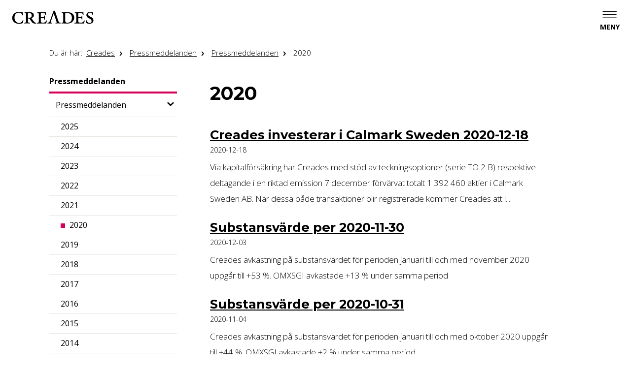

--- FILE ---
content_type: text/html; charset=utf-8
request_url: https://www.creades.se/pressmeddelanden/pressmeddelanden/2020/
body_size: 17938
content:

<!DOCTYPE html>
<html lang="sv">
<head>
    <meta charset="utf-8" />
    <meta http-equiv="x-ua-compatible" content="ie=edge">
    <meta name="viewport" content="width=device-width, initial-scale=1, viewport-fit=cover">
    <title>2020 | Creades</title>
<meta property="og:title" content="2020" />
    <meta property="og:site_name" content="Creades">
<link rel="canonical" href="https://www.creades.se/pressmeddelanden/pressmeddelanden/2020/" />
<meta property="og:url" content="https://www.creades.se/pressmeddelanden/pressmeddelanden/2020/" />
<meta property="og:locale" content="sv"/>
<meta property="og:type" content="website"/>
<meta name="twitter:card" content="summary" />
    <meta name="twitter:title" content="2020" />

    <link rel="mask-icon" href="/gui/images/favicons/safari-pinned-tab.svg" color="white">
    
        <link rel="apple-touch-icon" sizes="57x57" href="/gui/images/favicons/apple-touch-icon-57x57.png" />
        <link rel="apple-touch-icon" sizes="114x114" href="/gui/images/favicons/apple-touch-icon-114x114.png" />
        <link rel="apple-touch-icon" sizes="72x72" href="/gui/images/favicons/apple-touch-icon-72x72.png" />
        <link rel="apple-touch-icon" sizes="144x144" href="/gui/images/favicons/apple-touch-icon-144x144.png" />
        <link rel="apple-touch-icon" sizes="60x60" href="/gui/images/favicons/apple-touch-icon-60x60.png" />
        <link rel="apple-touch-icon" sizes="120x120" href="/gui/images/favicons/apple-touch-icon-120x120.png" />
        <link rel="apple-touch-icon" sizes="76x76" href="/gui/images/favicons/apple-touch-icon-76x76.png" />
        <link rel="apple-touch-icon" sizes="152x152" href="/gui/images/favicons/apple-touch-icon-152x152.png" />
        <link rel="icon" type="image/png" href="/gui/images/favicons/favicon-196x196.png" sizes="196x196" />
        <link rel="icon" type="image/png" href="/gui/images/favicons/favicon-96x96.png" sizes="96x96" />
        <link rel="icon" type="image/png" href="/gui/images/favicons/favicon-32x32.png" sizes="32x32" />
        <link rel="icon" type="image/png" href="/gui/images/favicons/favicon-16x16.png" sizes="16x16" />
        <link rel="icon" type="image/png" href="/gui/images/favicons/favicon-128.png" sizes="128x128" />
    <meta name="application-name" content="Creades" />
    <meta name="msapplication-TileColor" content="#FFFFFF" />
    <meta name="msapplication-TileImage" content="mstile-144x144.png" />
    <meta name="msapplication-square70x70logo" content="mstile-70x70.png" />
    <meta name="msapplication-square150x150logo" content="mstile-150x150.png" />
    <meta name="msapplication-wide310x150logo" content="mstile-310x150.png" />
    <meta name="msapplication-square310x310logo" content="mstile-310x310.png" />
    
        <link href="https://fonts.googleapis.com/css2?family=Montserrat:wght@200;500;700;800&family=Open+Sans:wght@300;400;700&display=swap" rel="stylesheet">
<link href="/gui/css/bundle-creades.css?v=KPsweFTVDV3DL7NJadqby-Axsr-V-UADvrj2kBk4IZs1" rel="stylesheet"/>
    
        <script id="Cookiebot" src="https://consent.cookiebot.com/uc.js" data-cbid="fbd5aaa2-15b9-4461-91a2-c4c4d9671398" async data-culture="sv"></script>
    <script src="https://www.google.com/recaptcha/api.js" async defer></script>
</head>
<body>
    
<header class="header">
    <div class="header-container">
        <a class="header-logo" href="/" title="Till startsidan">
                <img src="/gui/images/logo.svg" alt="Logotyp f&#246;r Creades">
        </a>
            <nav class="mainNav mainNav--hamburger">
                <div class="mainNav-toggle mainNav-toggle--hamburger">
                    <button type="button" class="mainNav-btn" aria-expanded="false" aria-labelledby="mainNav-btnLabel"></button>
                    <span id="mainNav-btnLabel">Meny</span>
                </div>
                <ul class="mainNav-list mainNav-list--level0 mainNav-list--hamburger" hidden>
                    <li class="mainNav-listItem mainNav-listItem--hamburger">
                        <a href="/">
                                <img class="mainNav-logo" alt="Till startsidan Creades" src="/gui/images/logo.svg" />
                        </a>
                    </li>
                    <li>
                        <ul class="mainNav-languageList">
                            <li class="mainNav-language mainNav-language--isActive">
                                <a href="/">Svenska</a>
                            </li>
                            <li class="mainNav-language">
                                <a href="https://www.creades.com/">English</a>
                            </li>
                        </ul>
                    </li>
    <li class="mainNav-listItem mainNav-listItem--hamburger">
        <a class="mainNav-link" href="/om-creades/">
            Om Creades
        </a>
            <button type="button" class="subNav-btn" aria-expanded="false">
                <span class="screenreader-only">Visa undersidor till Om Creades</span>
            </button>
            <ul class="mainNav-list mainNav-list--level1" hidden>
    <li class="mainNav-listItem">
        <a class="mainNav-link" href="/om-creades/kort-om-portfoljen/">
            Kort om portf&#246;ljen
        </a>
    </li>
    <li class="mainNav-listItem">
        <a class="mainNav-link" href="/om-creades/investeringsstrategi/">
            Investeringsstrategi
        </a>
    </li>
    <li class="mainNav-listItem">
        <a class="mainNav-link" href="/om-creades/agarstrategi/">
            &#196;garstrategi
        </a>
    </li>
    <li class="mainNav-listItem">
        <a class="mainNav-link" href="/om-creades/vds-arskommentar/">
            VDs &#229;rskommentar
        </a>
    </li>
    <li class="mainNav-listItem">
        <a class="mainNav-link" href="/om-creades/ordforandens-arskommentar/">
            Ordf&#246;randens &#229;rskommentar
        </a>
    </li>
    <li class="mainNav-listItem">
        <a class="mainNav-link" href="/om-creades/medarbetare/">
            Medarbetare
        </a>
    </li>
    <li class="mainNav-listItem">
        <a class="mainNav-link" href="/om-creades/handel/">
            Handel
        </a>
    </li>
    <li class="mainNav-listItem">
        <a class="mainNav-link" href="/om-creades/hallbarhetspolicy/">
            H&#229;llbarhetspolicy
        </a>
    </li>
    <li class="mainNav-listItem">
        <a class="mainNav-link" href="/om-creades/integritetspolicy/">
            Integritetspolicy
        </a>
    </li>
    <li class="mainNav-listItem">
        <a class="mainNav-link" href="/om-creades/about-creades/">
            About Creades
        </a>
    </li>
            </ul>
    </li>
    <li class="mainNav-listItem mainNav-listItem--hamburger">
        <a class="mainNav-link" href="/innehav/">
            Innehav
        </a>
            <button type="button" class="subNav-btn" aria-expanded="false">
                <span class="screenreader-only">Visa undersidor till Innehav</span>
            </button>
            <ul class="mainNav-list mainNav-list--level1" hidden>
    <li class="mainNav-listItem">
        <a class="mainNav-link" href="/innehav/portfoljen/">
            Portf&#246;ljen
        </a>
            <button type="button" class="subNav-btn" aria-expanded="false">
                <span class="screenreader-only">Visa undersidor till Portf&#246;ljen </span>
            </button>
            <ul class="mainNav-list mainNav-list--level2" hidden>
    <li class="mainNav-listItem">
        <a class="mainNav-link" href="/innehav/portfoljen/avanza/">
            Avanza
        </a>
    </li>
    <li class="mainNav-listItem">
        <a class="mainNav-link" href="/innehav/portfoljen/klarna/">
            Klarna
        </a>
    </li>
    <li class="mainNav-listItem">
        <a class="mainNav-link" href="/innehav/portfoljen/apotea/">
            Apotea
        </a>
    </li>
    <li class="mainNav-listItem">
        <a class="mainNav-link" href="/innehav/portfoljen/seafire/">
            Seafire
        </a>
    </li>
    <li class="mainNav-listItem">
        <a class="mainNav-link" href="/innehav/portfoljen/stickerapp/">
            StickerApp
        </a>
    </li>
    <li class="mainNav-listItem">
        <a class="mainNav-link" href="/innehav/portfoljen/silex/">
            Silex
        </a>
    </li>
    <li class="mainNav-listItem">
        <a class="mainNav-link" href="/innehav/portfoljen/instabee/">
            Instabee
        </a>
    </li>
    <li class="mainNav-listItem">
        <a class="mainNav-link" href="/innehav/portfoljen/inet/">
            Inet
        </a>
    </li>
    <li class="mainNav-listItem">
        <a class="mainNav-link" href="/innehav/portfoljen/mentimeter/">
            Mentimeter
        </a>
    </li>
    <li class="mainNav-listItem">
        <a class="mainNav-link" href="/innehav/portfoljen/lumene/">
            Lumene
        </a>
    </li>
    <li class="mainNav-listItem">
        <a class="mainNav-link" href="/innehav/portfoljen/findity/">
            Findity
        </a>
    </li>
    <li class="mainNav-listItem">
        <a class="mainNav-link" href="/innehav/portfoljen/rohnisch/">
            R&#246;hnisch
        </a>
    </li>
    <li class="mainNav-listItem">
        <a class="mainNav-link" href="/innehav/portfoljen/kreditz/">
            Kreditz
        </a>
    </li>
    <li class="mainNav-listItem">
        <a class="mainNav-link" href="/innehav/portfoljen/aira/">
            Aira
        </a>
    </li>
    <li class="mainNav-listItem">
        <a class="mainNav-link" href="/innehav/portfoljen/fast-travel-games/">
            Fast Travel Games
        </a>
    </li>
    <li class="mainNav-listItem">
        <a class="mainNav-link" href="/innehav/portfoljen/howwe/">
            Howwe
        </a>
    </li>
    <li class="mainNav-listItem">
        <a class="mainNav-link" href="/innehav/portfoljen/stravito/">
            Stravito
        </a>
    </li>
            </ul>
    </li>
    <li class="mainNav-listItem">
        <a class="mainNav-link" href="/innehav/substansvarde/">
            Substansv&#228;rde
        </a>
    </li>
    <li class="mainNav-listItem">
        <a class="mainNav-link" href="/innehav/avyttrade-innehav/">
            Avyttrade innehav
        </a>
            <button type="button" class="subNav-btn" aria-expanded="false">
                <span class="screenreader-only">Visa undersidor till Avyttrade innehav</span>
            </button>
            <ul class="mainNav-list mainNav-list--level2" hidden>
    <li class="mainNav-listItem">
        <a class="mainNav-link" href="/innehav/avyttrade-innehav/acne-studios/">
            Acne Studios
        </a>
    </li>
    <li class="mainNav-listItem">
        <a class="mainNav-link" href="/innehav/avyttrade-innehav/bright-sunday/">
            Bright Sunday
        </a>
    </li>
    <li class="mainNav-listItem">
        <a class="mainNav-link" href="/innehav/avyttrade-innehav/concentric/">
            Concentric
        </a>
    </li>
    <li class="mainNav-listItem">
        <a class="mainNav-link" href="/innehav/avyttrade-innehav/ework/">
            eWork
        </a>
    </li>
    <li class="mainNav-listItem">
        <a class="mainNav-link" href="/innehav/avyttrade-innehav/global/">
            Global
        </a>
    </li>
    <li class="mainNav-listItem">
        <a class="mainNav-link" href="/innehav/avyttrade-innehav/haldex/">
            Haldex
        </a>
    </li>
    <li class="mainNav-listItem">
        <a class="mainNav-link" href="/innehav/avyttrade-innehav/hedvig/">
            Hedvig
        </a>
    </li>
    <li class="mainNav-listItem">
        <a class="mainNav-link" href="/innehav/avyttrade-innehav/kitab-sawti/">
            Kitab Sawti
        </a>
    </li>
    <li class="mainNav-listItem">
        <a class="mainNav-link" href="/innehav/avyttrade-innehav/kitron/">
            Kitron
        </a>
    </li>
    <li class="mainNav-listItem">
        <a class="mainNav-link" href="/innehav/avyttrade-innehav/lindab/">
            Lindab
        </a>
    </li>
    <li class="mainNav-listItem">
        <a class="mainNav-link" href="/innehav/avyttrade-innehav/note/">
            Note
        </a>
    </li>
    <li class="mainNav-listItem">
        <a class="mainNav-link" href="/innehav/avyttrade-innehav/pricerunner/">
            Pricerunner
        </a>
    </li>
    <li class="mainNav-listItem">
        <a class="mainNav-link" href="/innehav/avyttrade-innehav/tink/">
            Tink
        </a>
    </li>
    <li class="mainNav-listItem">
        <a class="mainNav-link" href="/innehav/avyttrade-innehav/transcom/">
            Transcom
        </a>
    </li>
    <li class="mainNav-listItem">
        <a class="mainNav-link" href="/innehav/avyttrade-innehav/dporganizer/">
            DPOrganizer
        </a>
    </li>
    <li class="mainNav-listItem">
        <a class="mainNav-link" href="/innehav/avyttrade-innehav/creaspac/">
            Creaspac
        </a>
    </li>
    <li class="mainNav-listItem">
        <a class="mainNav-link" href="/innehav/avyttrade-innehav/stabelo/">
            Stabelo
        </a>
    </li>
    <li class="mainNav-listItem">
        <a class="mainNav-link" href="/innehav/avyttrade-innehav/brocc/">
            Brocc
        </a>
    </li>
    <li class="mainNav-listItem">
        <a class="mainNav-link" href="/innehav/avyttrade-innehav/yabie/">
            Yabie
        </a>
    </li>
            </ul>
    </li>
            </ul>
    </li>
    <li class="mainNav-listItem mainNav-listItem--hamburger">
        <a class="mainNav-link" href="/investerare/">
            Investerare
        </a>
            <button type="button" class="subNav-btn" aria-expanded="false">
                <span class="screenreader-only">Visa undersidor till Investerarrelationer</span>
            </button>
            <ul class="mainNav-list mainNav-list--level1" hidden>
    <li class="mainNav-listItem">
        <a class="mainNav-link" href="/investerare/finansiella-rapporter-etc/">
            Finansiella rapporter etc
        </a>
    </li>
    <li class="mainNav-listItem">
        <a class="mainNav-link" href="/investerare/prenumerera/">
            Prenumerera
        </a>
    </li>
    <li class="mainNav-listItem">
        <a class="mainNav-link" href="/investerare/kalendarium/">
            Kalendarium
        </a>
    </li>
    <li class="mainNav-listItem">
        <a class="mainNav-link" href="/investerare/aktier-och-aktiekapital/">
            Aktier och aktiekapital
        </a>
    </li>
    <li class="mainNav-listItem">
        <a class="mainNav-link" href="/investerare/aktieagare/">
            Aktie&#228;gare
        </a>
    </li>
    <li class="mainNav-listItem">
        <a class="mainNav-link" href="/investerare/utdelning-inlosen-och-aterkop/">
            Utdelning, inl&#246;sen och &#229;terk&#246;p
        </a>
    </li>
    <li class="mainNav-listItem">
        <a class="mainNav-link" href="/investerare/definitioner/">
            Definitioner
        </a>
    </li>
            </ul>
    </li>
    <li class="mainNav-listItem mainNav-listItem--hamburger">
        <a class="mainNav-link" href="/bolagsstyrning/">
            Bolagsstyrning
        </a>
            <button type="button" class="subNav-btn" aria-expanded="false">
                <span class="screenreader-only">Visa undersidor till Bolagsstyrning</span>
            </button>
            <ul class="mainNav-list mainNav-list--level1" hidden>
    <li class="mainNav-listItem">
        <a class="mainNav-link" href="/bolagsstyrning/bolagsordning/">
            Bolagsordning
        </a>
    </li>
    <li class="mainNav-listItem">
        <a class="mainNav-link" href="/bolagsstyrning/styrelse-ledande-befattningshavare-och-revisor/">
            Styrelse, ledande befattningshavare och revisor
        </a>
    </li>
    <li class="mainNav-listItem">
        <a class="mainNav-link" href="/bolagsstyrning/valberedning/">
            Valberedning
        </a>
    </li>
    <li class="mainNav-listItem">
        <a class="mainNav-link" href="/bolagsstyrning/utskott/">
            Utskott
        </a>
    </li>
    <li class="mainNav-listItem">
        <a class="mainNav-link" href="/bolagsstyrning/bolagsstammor/">
            Bolagsst&#228;mmor
        </a>
            <button type="button" class="subNav-btn" aria-expanded="false">
                <span class="screenreader-only">Visa undersidor till &#197;rst&#228;mma 2025</span>
            </button>
            <ul class="mainNav-list mainNav-list--level2" hidden>
    <li class="mainNav-listItem">
        <a class="mainNav-link" href="/bolagsstyrning/bolagsstammor/bolagsstamma-2024/">
            Bolagsst&#228;mma 2024
        </a>
    </li>
    <li class="mainNav-listItem">
        <a class="mainNav-link" href="/bolagsstyrning/bolagsstammor/bolagstamma-2023/">
            Bolagst&#228;mma 2023
        </a>
    </li>
    <li class="mainNav-listItem">
        <a class="mainNav-link" href="/bolagsstyrning/bolagsstammor/bolagsstamma-2022/">
            Bolagsst&#228;mma 2022
        </a>
    </li>
    <li class="mainNav-listItem">
        <a class="mainNav-link" href="/bolagsstyrning/bolagsstammor/bolagsstamma-2021/">
            Bolagsst&#228;mma 2021
        </a>
    </li>
    <li class="mainNav-listItem">
        <a class="mainNav-link" href="/bolagsstyrning/bolagsstammor/bolagsstamma-2020/">
            Bolagsst&#228;mma 2020
        </a>
    </li>
    <li class="mainNav-listItem">
        <a class="mainNav-link" href="/bolagsstyrning/bolagsstammor/bolagsstamma-2019/">
            Bolagsst&#228;mma 2019
        </a>
    </li>
    <li class="mainNav-listItem">
        <a class="mainNav-link" href="/bolagsstyrning/bolagsstammor/arkiv-bolagsstamma/">
            Arkiv Bolagsst&#228;mma
        </a>
    </li>
            </ul>
    </li>
    <li class="mainNav-listItem">
        <a class="mainNav-link" href="/bolagsstyrning/ersattning-till-ledande-befattningshavare-och-ovriga-anstallda/">
            Ers&#228;ttning till ledande befattningshavare och &#246;vriga anst&#228;llda
        </a>
    </li>
    <li class="mainNav-listItem">
        <a class="mainNav-link" href="/bolagsstyrning/styrelsens-ersattningsrapport/">
            Styrelsens ers&#228;ttningsrapport
        </a>
    </li>
            </ul>
    </li>
    <li class="mainNav-listItem mainNav-listItem--hamburger">
        <a class="mainNav-link" href="/pressmeddelanden/">
            Pressmeddelanden
        </a>
            <button type="button" class="subNav-btn" aria-expanded="false">
                <span class="screenreader-only">Visa undersidor till Pressmeddelanden</span>
            </button>
            <ul class="mainNav-list mainNav-list--level1" hidden>
    <li class="mainNav-listItem">
        <a class="mainNav-link" href="/pressmeddelanden/pressmeddelanden/">
            Pressmeddelanden
        </a>
            <button type="button" class="subNav-btn" aria-expanded="false">
                <span class="screenreader-only">Visa undersidor till Pressmeddelanden</span>
            </button>
            <ul class="mainNav-list mainNav-list--level2" hidden>
    <li class="mainNav-listItem">
        <a class="mainNav-link" href="/pressmeddelanden/pressmeddelanden/2025/">
            2025
        </a>
            <button type="button" class="subNav-btn" aria-expanded="false">
                <span class="screenreader-only">Visa undersidor till 2025</span>
            </button>
            <ul class="mainNav-list mainNav-list--level3" hidden>
    <li class="mainNav-listItem">
        <a class="mainNav-link" href="/pressmeddelanden/pressmeddelanden/2025/creades-substansvarde-1-januari-31-januari-2025/">
            Creades substansv&#228;rde 1 januari – 31 januari 2025
        </a>
    </li>
    <li class="mainNav-listItem">
        <a class="mainNav-link" href="/pressmeddelanden/pressmeddelanden/2025/creades-investerar-i-skonhetsbolaget-lumene-group/">
            Creades investerar i sk&#246;nhetsbolaget Lumene Group
        </a>
    </li>
    <li class="mainNav-listItem">
        <a class="mainNav-link" href="/pressmeddelanden/pressmeddelanden/2025/creades-substansvarde-1-januari-28-februari-2025/">
            Creades substansv&#228;rde 1 januari – 28 februari 2025
        </a>
    </li>
    <li class="mainNav-listItem">
        <a class="mainNav-link" href="/pressmeddelanden/pressmeddelanden/2025/creades-substansvarde-1-januari-30-april-2025/">
            Creades substansv&#228;rde 1 januari – 30 april 2025
        </a>
    </li>
    <li class="mainNav-listItem">
        <a class="mainNav-link" href="/pressmeddelanden/pressmeddelanden/2025/creades-substansvarde-1-januari-31-maj-2025/">
            Creades substansv&#228;rde 1 januari – 31 maj 2025
        </a>
    </li>
    <li class="mainNav-listItem">
        <a class="mainNav-link" href="/pressmeddelanden/pressmeddelanden/2025/creades-avyttrar-innehavet-i-stabelo-till-swedbank/">
            Creades avyttrar innehavet i Stabelo till Swedbank
        </a>
    </li>
    <li class="mainNav-listItem">
        <a class="mainNav-link" href="/pressmeddelanden/pressmeddelanden/2025/creades-slutfor-investeringen-i-silex-microsystems-ett-svenskt-varldsledande-halvledarbolag/">
            Creades slutf&#246;r investeringen i Silex Microsystems – Ett svenskt v&#228;rldsledande halvledarbolag
        </a>
    </li>
    <li class="mainNav-listItem">
        <a class="mainNav-link" href="/pressmeddelanden/pressmeddelanden/2025/creades-substansvarde-1-januari-31-juli-2025/">
            Creades substansv&#228;rde 1 januari – 31 juli 2025
        </a>
    </li>
    <li class="mainNav-listItem">
        <a class="mainNav-link" href="/pressmeddelanden/pressmeddelanden/2025/creades-substansvarde-1-januari-31-augusti-2025/">
            Creades substansv&#228;rde 1 januari – 31 augusti 2025
        </a>
    </li>
    <li class="mainNav-listItem">
        <a class="mainNav-link" href="/pressmeddelanden/pressmeddelanden/2025/forsaljning-av-stabelo-slutford/">
            F&#246;rs&#228;ljning av Stabelo slutf&#246;rd
        </a>
    </li>
    <li class="mainNav-listItem">
        <a class="mainNav-link" href="/pressmeddelanden/pressmeddelanden/2025/creades-substansvarde-1-januari-31-oktober-2025/">
            Creades substansv&#228;rde 1 januari – 31 oktober 2025
        </a>
    </li>
    <li class="mainNav-listItem">
        <a class="mainNav-link" href="/pressmeddelanden/pressmeddelanden/2025/creades-substansvarde-1-januari-30-november-2025/">
            Creades substansv&#228;rde 1 januari – 30 november 2025
        </a>
    </li>
            </ul>
    </li>
    <li class="mainNav-listItem">
        <a class="mainNav-link" href="/pressmeddelanden/pressmeddelanden/2024/">
            2024
        </a>
            <button type="button" class="subNav-btn" aria-expanded="false">
                <span class="screenreader-only">Visa undersidor till 2024</span>
            </button>
            <ul class="mainNav-list mainNav-list--level3" hidden>
    <li class="mainNav-listItem">
        <a class="mainNav-link" href="/pressmeddelanden/pressmeddelanden/2024/creades-substansvarde-1-januari-31-januari-2024/">
            Creades substansv&#228;rde 1 januari – 31 januari 2024
        </a>
    </li>
    <li class="mainNav-listItem">
        <a class="mainNav-link" href="/pressmeddelanden/pressmeddelanden/2024/creades-substansvarde-1-januari-29-februari-2024/">
            Creades substansv&#228;rde 1 januari – 29 februari 2024
        </a>
    </li>
    <li class="mainNav-listItem">
        <a class="mainNav-link" href="/pressmeddelanden/pressmeddelanden/2024/creades-substansvarde-1-januari-30-april-2024/">
            Creades substansv&#228;rde 1 januari – 30 april 2024
        </a>
    </li>
    <li class="mainNav-listItem">
        <a class="mainNav-link" href="/pressmeddelanden/pressmeddelanden/2024/creades-substansvarde-1-januari-31-maj-2024/">
            Creades substansv&#228;rde 1 januari – 31 maj 2024
        </a>
    </li>
    <li class="mainNav-listItem">
        <a class="mainNav-link" href="/pressmeddelanden/pressmeddelanden/2024/creades-substansvarde-1-januari-31-juli-2024/">
            Creades substansv&#228;rde 1 januari – 31 juli 2024
        </a>
    </li>
    <li class="mainNav-listItem">
        <a class="mainNav-link" href="/pressmeddelanden/pressmeddelanden/2024/creades-substansvarde-1-januari-31-augusti-2024/">
            Creades substansv&#228;rde 1 januari – 31 augusti 2024
        </a>
    </li>
    <li class="mainNav-listItem">
        <a class="mainNav-link" href="/pressmeddelanden/pressmeddelanden/2024/creades-substansvarde-1-januari-31-oktober-2024/">
            Creades substansv&#228;rde 1 januari – 31 oktober 2024
        </a>
    </li>
    <li class="mainNav-listItem">
        <a class="mainNav-link" href="/pressmeddelanden/pressmeddelanden/2024/creades-substansvarde-1-januari-30-november-2024/">
            Creades substansv&#228;rde 1 januari – 30 november 2024
        </a>
    </li>
            </ul>
    </li>
    <li class="mainNav-listItem">
        <a class="mainNav-link" href="/pressmeddelanden/pressmeddelanden/2023/">
            2023
        </a>
            <button type="button" class="subNav-btn" aria-expanded="false">
                <span class="screenreader-only">Visa undersidor till 2023</span>
            </button>
            <ul class="mainNav-list mainNav-list--level3" hidden>
    <li class="mainNav-listItem">
        <a class="mainNav-link" href="/pressmeddelanden/pressmeddelanden/2023/creades-investerar-i-kreditz/">
            Creades investerar i Kreditz
        </a>
    </li>
    <li class="mainNav-listItem">
        <a class="mainNav-link" href="/pressmeddelanden/pressmeddelanden/2023/creades-substansvarde-1-31-januari-2023/">
            Creades substansv&#228;rde 1 – 31 januari 2023
        </a>
    </li>
    <li class="mainNav-listItem">
        <a class="mainNav-link" href="/pressmeddelanden/pressmeddelanden/2023/valberedningens-forslag-till-styrelse-och-ordforande-i-creades-ab-publ/">
            Valberedningens f&#246;rslag till styrelse och ordf&#246;rande i Creades AB (publ)
        </a>
    </li>
    <li class="mainNav-listItem">
        <a class="mainNav-link" href="/pressmeddelanden/pressmeddelanden/2023/creades-substansvarde-1-januari-28-februari-2023/">
            Creades substansv&#228;rde 1 januari – 28 februari 2023
        </a>
    </li>
    <li class="mainNav-listItem">
        <a class="mainNav-link" href="/pressmeddelanden/pressmeddelanden/2023/creades-informerar-om-agande-i-seafire-ab-publ-i-samband-med-seafires-listbyte-till-nasdaq-stockholm/">
            Creades informerar om &#228;gande i Seafire AB (publ) i samband med Seafires listbyte till Nasdaq Stockholm
        </a>
    </li>
    <li class="mainNav-listItem">
        <a class="mainNav-link" href="/pressmeddelanden/pressmeddelanden/2023/creades-substansvarde-1-januari-31-maj-2023/">
            Creades substansv&#228;rde 1 januari – 31 maj 2023
        </a>
    </li>
    <li class="mainNav-listItem">
        <a class="mainNav-link" href="/pressmeddelanden/pressmeddelanden/2023/creades-substansvarde-1-januari-31-juli-2023/">
            Creades substansv&#228;rde 1 januari – 31 juli 2023
        </a>
    </li>
    <li class="mainNav-listItem">
        <a class="mainNav-link" href="/pressmeddelanden/pressmeddelanden/2023/creades-substansvarde-1-januari-31-augusti-2023/">
            Creades substansv&#228;rde 1 januari – 31 augusti 2023
        </a>
    </li>
    <li class="mainNav-listItem">
        <a class="mainNav-link" href="/pressmeddelanden/pressmeddelanden/2023/creades-ingar-optionsavtal-med-avanzas-blivande-vd-knut-frangsmyr/">
            Creades ing&#229;r optionsavtal med Avanzas blivande VD Knut Fr&#228;ngsmyr
        </a>
    </li>
    <li class="mainNav-listItem">
        <a class="mainNav-link" href="/pressmeddelanden/pressmeddelanden/2023/creades-agande-i-seafire-flyttas-fran-indirekt-agande-genom-kapitalforsakring-till-direkt-agande/">
            Creades &#228;gande i Seafire flyttas fr&#229;n indirekt &#228;gande genom kapitalf&#246;rs&#228;kring till direkt &#228;gande
        </a>
    </li>
    <li class="mainNav-listItem">
        <a class="mainNav-link" href="/pressmeddelanden/pressmeddelanden/2023/creades-substansvarde-1-januari-31-oktober-2023/">
            Creades substansv&#228;rde 1 januari – 31 oktober 2023
        </a>
    </li>
    <li class="mainNav-listItem">
        <a class="mainNav-link" href="/pressmeddelanden/pressmeddelanden/2023/creades-substansvarde-1-januari-30-november-2023/">
            Creades substansv&#228;rde 1 januari – 30 november 2023
        </a>
    </li>
    <li class="mainNav-listItem">
        <a class="mainNav-link" href="/pressmeddelanden/pressmeddelanden/2023/creades-portfoljbolag-chassi-group-gar-samman-med-brocc/">
            Creades portf&#246;ljbolag Chassi Group g&#229;r samman med Brocc
        </a>
    </li>
            </ul>
    </li>
    <li class="mainNav-listItem">
        <a class="mainNav-link" href="/pressmeddelanden/pressmeddelanden/2022/">
            2022
        </a>
            <button type="button" class="subNav-btn" aria-expanded="false">
                <span class="screenreader-only">Visa undersidor till 2022</span>
            </button>
            <ul class="mainNav-list mainNav-list--level3" hidden>
    <li class="mainNav-listItem">
        <a class="mainNav-link" href="/pressmeddelanden/pressmeddelanden/2022/substansvarde-per-2022-04-30/">
            Substansv&#228;rde per 2022-04-30
        </a>
    </li>
    <li class="mainNav-listItem">
        <a class="mainNav-link" href="/pressmeddelanden/pressmeddelanden/2022/creades-investerar-i-stabelo/">
            Creades investerar i Stabelo
        </a>
    </li>
    <li class="mainNav-listItem">
        <a class="mainNav-link" href="/pressmeddelanden/pressmeddelanden/2022/forsaljning-av-pricerunner-slutford/">
            F&#246;rs&#228;ljning av Pricerunner slutf&#246;rd
        </a>
    </li>
    <li class="mainNav-listItem">
        <a class="mainNav-link" href="/pressmeddelanden/pressmeddelanden/2022/substansvarde-per-2022-01-31/">
            Substansv&#228;rde per 2022-01-31
        </a>
    </li>
    <li class="mainNav-listItem">
        <a class="mainNav-link" href="/pressmeddelanden/pressmeddelanden/2022/valberedningens-forslag-till-styrelse-och-ordforande-i-creades-ab-publ/">
            Valberedningens f&#246;rslag till styrelse och ordf&#246;rande i Creades AB (publ)
        </a>
    </li>
    <li class="mainNav-listItem">
        <a class="mainNav-link" href="/pressmeddelanden/pressmeddelanden/2022/substansvarde-per-2022-02-28/">
            Substansv&#228;rde per 2022-02-28
        </a>
    </li>
    <li class="mainNav-listItem">
        <a class="mainNav-link" href="/pressmeddelanden/pressmeddelanden/2022/forsaljning-av-tink-slutford/">
            F&#246;rs&#228;ljning av Tink slutf&#246;rd
        </a>
    </li>
    <li class="mainNav-listItem">
        <a class="mainNav-link" href="/pressmeddelanden/pressmeddelanden/2022/substansvarde-per-2022-05-31/">
            Substansv&#228;rde per 2022-05-31
        </a>
    </li>
    <li class="mainNav-listItem">
        <a class="mainNav-link" href="/pressmeddelanden/pressmeddelanden/2022/creades-investerar-i-mentimeter/">
            Creades investerar i Mentimeter
        </a>
    </li>
    <li class="mainNav-listItem">
        <a class="mainNav-link" href="/pressmeddelanden/pressmeddelanden/2022/creades-investerar-i-findity/">
            Creades investerar i Findity
        </a>
    </li>
    <li class="mainNav-listItem">
        <a class="mainNav-link" href="/pressmeddelanden/pressmeddelanden/2022/creades-substansvarde-1-januari-31-juli-2022/">
            Creades substansv&#228;rde 1 januari – 31 juli 2022
        </a>
    </li>
    <li class="mainNav-listItem">
        <a class="mainNav-link" href="/pressmeddelanden/pressmeddelanden/2022/creades-substansvarde-1-januari-31-augusti-2022/">
            Creades substansv&#228;rde 1 januari - 31 augusti 2022
        </a>
    </li>
    <li class="mainNav-listItem">
        <a class="mainNav-link" href="/pressmeddelanden/pressmeddelanden/2022/creades-portfoljbolag-instabox-avser-ga-samman-med-budbee/">
            Creades portf&#246;ljbolag Instabox avser g&#229; samman med Budbee
        </a>
    </li>
    <li class="mainNav-listItem">
        <a class="mainNav-link" href="/pressmeddelanden/pressmeddelanden/2022/creades-slutfor-andra-delen-av-investeringen-i-stabelo/">
            Creades slutf&#246;r andra delen av investeringen i Stabelo
        </a>
    </li>
    <li class="mainNav-listItem">
        <a class="mainNav-link" href="/pressmeddelanden/pressmeddelanden/2022/creades-substansvarde-1-januari-31-oktober-2022/">
            Creades substansv&#228;rde 1 januari - 31 oktober 2022
        </a>
    </li>
    <li class="mainNav-listItem">
        <a class="mainNav-link" href="/pressmeddelanden/pressmeddelanden/2022/creades-substansvarde-1-januari-30-november-2022/">
            Creades substansv&#228;rde 1 januari – 30 november 2022
        </a>
    </li>
            </ul>
    </li>
    <li class="mainNav-listItem">
        <a class="mainNav-link" href="/pressmeddelanden/pressmeddelanden/2021/">
            2021
        </a>
            <button type="button" class="subNav-btn" aria-expanded="false">
                <span class="screenreader-only">Visa undersidor till 2021</span>
            </button>
            <ul class="mainNav-list mainNav-list--level3" hidden>
    <li class="mainNav-listItem">
        <a class="mainNav-link" href="/pressmeddelanden/pressmeddelanden/2021/substansvarde-per-2021-05-31/">
            Substansv&#228;rde per 2021-05-31
        </a>
    </li>
    <li class="mainNav-listItem">
        <a class="mainNav-link" href="/pressmeddelanden/pressmeddelanden/2021/substansvarde-per-2021-08-31/">
            Substansv&#228;rde per 2021-08-31
        </a>
    </li>
    <li class="mainNav-listItem">
        <a class="mainNav-link" href="/pressmeddelanden/pressmeddelanden/2021/substansvarde-per-2021-04-30/">
            Substansv&#228;rde per 2021-04-30
        </a>
    </li>
    <li class="mainNav-listItem">
        <a class="mainNav-link" href="/pressmeddelanden/pressmeddelanden/2021/creades-forvarvar-aktier-i-pricerunner/">
            Creades f&#246;rv&#228;rvar aktier i PriceRunner
        </a>
    </li>
    <li class="mainNav-listItem">
        <a class="mainNav-link" href="/pressmeddelanden/pressmeddelanden/2021/avyttring-aktier-i-midsona-2021/">
            Avyttring aktier i Midsona 2021
        </a>
    </li>
    <li class="mainNav-listItem">
        <a class="mainNav-link" href="/pressmeddelanden/pressmeddelanden/2021/substansvarde-per-2021-02-28/">
            Substansv&#228;rde per 2021-02-28
        </a>
    </li>
    <li class="mainNav-listItem">
        <a class="mainNav-link" href="/pressmeddelanden/pressmeddelanden/2021/valberedningens-forslag-till-styrelse-och-ordforande-i-creades-ab-publ/">
            Valberedningens f&#246;rslag till styrelse och ordf&#246;rande i Creades AB (publ)
        </a>
    </li>
    <li class="mainNav-listItem">
        <a class="mainNav-link" href="/pressmeddelanden/pressmeddelanden/2021/substansvarde-per-2021-01-31/">
            Substansv&#228;rde per 2021-01-31
        </a>
    </li>
    <li class="mainNav-listItem">
        <a class="mainNav-link" href="/pressmeddelanden/pressmeddelanden/2021/substansvarde-per-2021-07-31/">
            Substansv&#228;rde per 2021-07-31
        </a>
    </li>
    <li class="mainNav-listItem">
        <a class="mainNav-link" href="/pressmeddelanden/pressmeddelanden/2021/substansvarde-per-2021-10-31/">
            Substansv&#228;rde per 2021-10-31
        </a>
    </li>
    <li class="mainNav-listItem">
        <a class="mainNav-link" href="/pressmeddelanden/pressmeddelanden/2021/substansvarde-per-2021-11-30/">
            Substansv&#228;rde per 2021-11-30
        </a>
    </li>
            </ul>
    </li>
    <li class="mainNav-listItem">
        <a class="mainNav-link mainNav-link--isActive" href="/pressmeddelanden/pressmeddelanden/2020/">
            2020
        </a>
            <button type="button" class="subNav-btn" aria-expanded="false">
                <span class="screenreader-only">Visa undersidor till 2020</span>
            </button>
            <ul class="mainNav-list mainNav-list--level3" hidden>
    <li class="mainNav-listItem">
        <a class="mainNav-link" href="/pressmeddelanden/pressmeddelanden/2020/creades-investerar-i-calmark-sweden-2020-12-18/">
            Creades investerar i Calmark Sweden 2020-12-18
        </a>
    </li>
    <li class="mainNav-listItem">
        <a class="mainNav-link" href="/pressmeddelanden/pressmeddelanden/2020/substansvarde-per-2020-11-30/">
            Substansv&#228;rde per 2020-11-30
        </a>
    </li>
    <li class="mainNav-listItem">
        <a class="mainNav-link" href="/pressmeddelanden/pressmeddelanden/2020/substansvarde-per-2020-10-31/">
            Substansv&#228;rde per 2020-10-31
        </a>
    </li>
    <li class="mainNav-listItem">
        <a class="mainNav-link" href="/pressmeddelanden/pressmeddelanden/2020/avyttring-aktier-i-addnode-2020-09-17/">
            Avyttring aktier i Addnode 2020-09-17
        </a>
    </li>
    <li class="mainNav-listItem">
        <a class="mainNav-link" href="/pressmeddelanden/pressmeddelanden/2020/substansvarde-per-2020-08-31/">
            Substansv&#228;rde per 2020-08-31
        </a>
    </li>
    <li class="mainNav-listItem">
        <a class="mainNav-link" href="/pressmeddelanden/pressmeddelanden/2020/substansvarde-per-2020-07-31/">
            Substansv&#228;rde per 2020-07-31
        </a>
    </li>
    <li class="mainNav-listItem">
        <a class="mainNav-link" href="/pressmeddelanden/pressmeddelanden/2020/substansvarde-per-2020-05-31/">
            Substansv&#228;rde per 2020-05-31
        </a>
    </li>
    <li class="mainNav-listItem">
        <a class="mainNav-link" href="/pressmeddelanden/pressmeddelanden/2020/forvarv-av-aktier-i-midsona-2020-06-01/">
            F&#246;rv&#228;rv av aktier i Midsona 2020-06-01
        </a>
    </li>
    <li class="mainNav-listItem">
        <a class="mainNav-link" href="/pressmeddelanden/pressmeddelanden/2020/substansvarde-per-2020-04-30/">
            Substansv&#228;rde per 2020-04-30
        </a>
    </li>
    <li class="mainNav-listItem">
        <a class="mainNav-link" href="/pressmeddelanden/pressmeddelanden/2020/creades-investerar-i-instabox/">
            Creades investerar i Instabox
        </a>
    </li>
    <li class="mainNav-listItem">
        <a class="mainNav-link" href="/pressmeddelanden/pressmeddelanden/2020/forvarv-aktier-i-addnode-2020-03-12/">
            F&#246;rv&#228;rv aktier i Addnode 2020-03-12
        </a>
    </li>
    <li class="mainNav-listItem">
        <a class="mainNav-link" href="/pressmeddelanden/pressmeddelanden/2020/substansvarde-per-2020-02-29/">
            Substansv&#228;rde per 2020-02-29
        </a>
    </li>
    <li class="mainNav-listItem">
        <a class="mainNav-link" href="/pressmeddelanden/pressmeddelanden/2020/substansvarde-per-2020-01-31/">
            Substansv&#228;rde per 2020-01-31
        </a>
    </li>
    <li class="mainNav-listItem">
        <a class="mainNav-link" href="/pressmeddelanden/pressmeddelanden/2020/avyttring-aktier-i-addnode-januari-2020/">
            Avyttring aktier i Addnode januari 2020
        </a>
    </li>
            </ul>
    </li>
    <li class="mainNav-listItem">
        <a class="mainNav-link" href="/pressmeddelanden/pressmeddelanden/2019/">
            2019
        </a>
            <button type="button" class="subNav-btn" aria-expanded="false">
                <span class="screenreader-only">Visa undersidor till 2019</span>
            </button>
            <ul class="mainNav-list mainNav-list--level3" hidden>
    <li class="mainNav-listItem">
        <a class="mainNav-link" href="/pressmeddelanden/pressmeddelanden/2019/substansvarde-per-2019-11-30/">
            Substansv&#228;rde per 2019-11-30
        </a>
    </li>
    <li class="mainNav-listItem">
        <a class="mainNav-link" href="/pressmeddelanden/pressmeddelanden/2019/substansvarde-per-2019-01-31/">
            Substansv&#228;rde per 2019-01-31
        </a>
    </li>
    <li class="mainNav-listItem">
        <a class="mainNav-link" href="/pressmeddelanden/pressmeddelanden/2019/creades-blir-majoritetsagare-i-prnt-printing-solutions/">
            Creades blir majoritets&#228;gare i PRNT Printing Solutions
        </a>
    </li>
    <li class="mainNav-listItem">
        <a class="mainNav-link" href="/pressmeddelanden/pressmeddelanden/2019/substansvarde-per-2019-10-31/">
            Substansv&#228;rde per 2019-10-31
        </a>
    </li>
    <li class="mainNav-listItem">
        <a class="mainNav-link" href="/pressmeddelanden/pressmeddelanden/2019/valberedning-infor-arsstamman-2020/">
            Valberedning inf&#246;r &#229;rsst&#228;mman 2020
        </a>
    </li>
    <li class="mainNav-listItem">
        <a class="mainNav-link" href="/pressmeddelanden/pressmeddelanden/2019/avyttring-av-samtliga-aktier-i-lindab/">
            Avyttring av samtliga aktier i Lindab
        </a>
    </li>
    <li class="mainNav-listItem">
        <a class="mainNav-link" href="/pressmeddelanden/pressmeddelanden/2019/substansvarde-per-2019-08-31/">
            Substansv&#228;rde per 2019-08-31
        </a>
    </li>
    <li class="mainNav-listItem">
        <a class="mainNav-link" href="/pressmeddelanden/pressmeddelanden/2019/substansvarde-per-2019-07-31/">
            Substansv&#228;rde per 2019-07-31
        </a>
    </li>
    <li class="mainNav-listItem">
        <a class="mainNav-link" href="/pressmeddelanden/pressmeddelanden/2019/substansvarde-per-2019-05-31/">
            Substansv&#228;rde per 2019-05-31
        </a>
    </li>
    <li class="mainNav-listItem">
        <a class="mainNav-link" href="/pressmeddelanden/pressmeddelanden/2019/creades-flyttar-kvarvarande-innehav-i-lindab-ab-till-kapitalforsakring/">
            Creades flyttar kvarvarande innehav i Lindab AB till kapitalf&#246;rs&#228;kring
        </a>
    </li>
    <li class="mainNav-listItem">
        <a class="mainNav-link" href="/pressmeddelanden/pressmeddelanden/2019/creades-avyttring-av-aktier-i-acne-studios-genomford/">
            Creades avyttring av aktier i Acne Studios genomf&#246;rd
        </a>
    </li>
    <li class="mainNav-listItem">
        <a class="mainNav-link" href="/pressmeddelanden/pressmeddelanden/2019/substansvarde-per-2019-04-30/">
            Substansv&#228;rde per 2019-04-30
        </a>
    </li>
    <li class="mainNav-listItem">
        <a class="mainNav-link" href="/pressmeddelanden/pressmeddelanden/2019/forvarv-av-aktier-i-c-a-g-group/">
            F&#246;rv&#228;rv av aktier i C.A.G Group
        </a>
    </li>
    <li class="mainNav-listItem">
        <a class="mainNav-link" href="/pressmeddelanden/pressmeddelanden/2019/forvarv-av-aktier-i-teqnion-ab/">
            F&#246;rv&#228;rv av aktier i Teqnion AB
        </a>
    </li>
    <li class="mainNav-listItem">
        <a class="mainNav-link" href="/pressmeddelanden/pressmeddelanden/2019/substansvarde-per-2019-02-28/">
            Substansv&#228;rde per 2019-02-28
        </a>
    </li>
    <li class="mainNav-listItem">
        <a class="mainNav-link" href="/pressmeddelanden/pressmeddelanden/2019/andring-i-creades-valberedning/">
            &#196;ndring i Creades valberedning
        </a>
    </li>
    <li class="mainNav-listItem">
        <a class="mainNav-link" href="/pressmeddelanden/pressmeddelanden/2019/avyttring-aktier-i-addnode/">
            Avyttring aktier i Addnode
        </a>
    </li>
            </ul>
    </li>
    <li class="mainNav-listItem">
        <a class="mainNav-link" href="/pressmeddelanden/pressmeddelanden/2018/">
            2018
        </a>
            <button type="button" class="subNav-btn" aria-expanded="false">
                <span class="screenreader-only">Visa undersidor till 2018</span>
            </button>
            <ul class="mainNav-list mainNav-list--level3" hidden>
    <li class="mainNav-listItem">
        <a class="mainNav-link" href="/pressmeddelanden/pressmeddelanden/2018/creades-avyttrar-aktier-i-acne-studios/">
            Creades avyttrar aktier i Acne Studios
        </a>
    </li>
    <li class="mainNav-listItem">
        <a class="mainNav-link" href="/pressmeddelanden/pressmeddelanden/2018/substansvarde-per-2018-11-30/">
            Substansv&#228;rde per 2018-11-30
        </a>
    </li>
    <li class="mainNav-listItem">
        <a class="mainNav-link" href="/pressmeddelanden/pressmeddelanden/2018/substansvarde-per-2018-10-31/">
            Substansv&#228;rde per 2018-10-31
        </a>
    </li>
    <li class="mainNav-listItem">
        <a class="mainNav-link" href="/pressmeddelanden/pressmeddelanden/2018/substansvarde-per-2018-08-31/">
            Substansv&#228;rde per 2018-08-31
        </a>
    </li>
    <li class="mainNav-listItem">
        <a class="mainNav-link" href="/pressmeddelanden/pressmeddelanden/2018/substansvarde-per-2018-07-31/">
            Substansv&#228;rde per 2018-07-31
        </a>
    </li>
    <li class="mainNav-listItem">
        <a class="mainNav-link" href="/pressmeddelanden/pressmeddelanden/2018/creades-avyttrar-samtliga-aktier-i-note-ab/">
            Creades avyttrar samtliga aktier i Note AB
        </a>
    </li>
    <li class="mainNav-listItem">
        <a class="mainNav-link" href="/pressmeddelanden/pressmeddelanden/2018/substansvarde-per-2018-05-31/">
            Substansv&#228;rde per 2018-05-31
        </a>
    </li>
    <li class="mainNav-listItem">
        <a class="mainNav-link" href="/pressmeddelanden/pressmeddelanden/2018/substansvarde-per-2018-04-30/">
            Substansv&#228;rde per 2018-04-30
        </a>
    </li>
    <li class="mainNav-listItem">
        <a class="mainNav-link" href="/pressmeddelanden/pressmeddelanden/2018/substansvarde-per-2018-02-28/">
            Substansv&#228;rde per 2018-02-28
        </a>
    </li>
    <li class="mainNav-listItem">
        <a class="mainNav-link" href="/pressmeddelanden/pressmeddelanden/2018/creades-saljer-dotterbolaget-global-till-j2l/">
            Creades s&#228;ljer dotterbolaget Global till J2L
        </a>
    </li>
    <li class="mainNav-listItem">
        <a class="mainNav-link" href="/pressmeddelanden/pressmeddelanden/2018/substansvarde-per-2018-01-31/">
            Substansv&#228;rde per 2018-01-31
        </a>
    </li>
    <li class="mainNav-listItem">
        <a class="mainNav-link" href="/pressmeddelanden/pressmeddelanden/2018/forvarv-av-aktier-i-addnode/">
            F&#246;rv&#228;rv av aktier i Addnode
        </a>
    </li>
            </ul>
    </li>
    <li class="mainNav-listItem">
        <a class="mainNav-link" href="/pressmeddelanden/pressmeddelanden/2017/">
            2017
        </a>
            <button type="button" class="subNav-btn" aria-expanded="false">
                <span class="screenreader-only">Visa undersidor till 2017</span>
            </button>
            <ul class="mainNav-list mainNav-list--level3" hidden>
    <li class="mainNav-listItem">
        <a class="mainNav-link" href="/pressmeddelanden/pressmeddelanden/2017/avyttring-samtliga-aktier-i-transcom-ww/">
            Avyttring samtliga aktier i Transcom WW
        </a>
    </li>
    <li class="mainNav-listItem">
        <a class="mainNav-link" href="/pressmeddelanden/pressmeddelanden/2017/substansvarde-per-2017-02-28/">
            Substansv&#228;rde per 2017-02-28
        </a>
    </li>
    <li class="mainNav-listItem">
        <a class="mainNav-link" href="/pressmeddelanden/pressmeddelanden/2017/creades-investerar-i-kaching/">
            Creades investerar i Kaching
        </a>
    </li>
    <li class="mainNav-listItem">
        <a class="mainNav-link" href="/pressmeddelanden/pressmeddelanden/2017/creades-har-stallt-ut-kopoptioner-till-ledningspersoner-i-note-ab/">
            Creades har st&#228;llt ut k&#246;poptioner till ledningspersoner i NOTE AB
        </a>
    </li>
    <li class="mainNav-listItem">
        <a class="mainNav-link" href="/pressmeddelanden/pressmeddelanden/2017/substansvarde-per-2017-01-31/">
            Substansv&#228;rde per 2017-01-31
        </a>
    </li>
    <li class="mainNav-listItem">
        <a class="mainNav-link" href="/pressmeddelanden/pressmeddelanden/2017/substansvarde-per-2017-05-31/">
            Substansv&#228;rde per 2017-05-31
        </a>
    </li>
    <li class="mainNav-listItem">
        <a class="mainNav-link" href="/pressmeddelanden/pressmeddelanden/2017/substansvarde-per-2017-04-30/">
            Substansv&#228;rde per 2017-04-30
        </a>
    </li>
    <li class="mainNav-listItem">
        <a class="mainNav-link" href="/pressmeddelanden/pressmeddelanden/2017/creades-forvarvar-aktier-i-apotea/">
            Creades f&#246;rv&#228;rvar aktier i Apotea
        </a>
    </li>
    <li class="mainNav-listItem">
        <a class="mainNav-link" href="/pressmeddelanden/pressmeddelanden/2017/creades-ingar-ett-nytt-optionsavtal-med-avanzas-vd-johan-prom/">
            Creades ing&#229;r ett nytt optionsavtal med Avanzas VD Johan Prom
        </a>
    </li>
    <li class="mainNav-listItem">
        <a class="mainNav-link" href="/pressmeddelanden/pressmeddelanden/2017/substansvarde-per-2017-07-31/">
            Substansv&#228;rde per 2017-07-31
        </a>
    </li>
    <li class="mainNav-listItem">
        <a class="mainNav-link" href="/pressmeddelanden/pressmeddelanden/2017/valberedning-infor-arsstamman-2018/">
            Valberedning inf&#246;r &#229;rsst&#228;mman 2018
        </a>
    </li>
    <li class="mainNav-listItem">
        <a class="mainNav-link" href="/pressmeddelanden/pressmeddelanden/2017/substansvarde-per-2017-08-31/">
            Substansv&#228;rde per 2017-08-31
        </a>
    </li>
    <li class="mainNav-listItem">
        <a class="mainNav-link" href="/pressmeddelanden/pressmeddelanden/2017/substansvarde-per-2017-10-31/">
            Substansv&#228;rde per 2017-10-31
        </a>
    </li>
    <li class="mainNav-listItem">
        <a class="mainNav-link" href="/pressmeddelanden/pressmeddelanden/2017/ledningspersoner-i-note-utnyttjar-kopoptioner-i-note/">
            Ledningspersoner i NOTE utnyttjar k&#246;poptioner i NOTE
        </a>
    </li>
    <li class="mainNav-listItem">
        <a class="mainNav-link" href="/pressmeddelanden/pressmeddelanden/2017/substansvarde-per-2017-11-30/">
            Substansv&#228;rde per 2017-11-30
        </a>
    </li>
            </ul>
    </li>
    <li class="mainNav-listItem">
        <a class="mainNav-link" href="/pressmeddelanden/pressmeddelanden/2016/">
            2016
        </a>
            <button type="button" class="subNav-btn" aria-expanded="false">
                <span class="screenreader-only">Visa undersidor till 2016</span>
            </button>
            <ul class="mainNav-list mainNav-list--level3" hidden>
    <li class="mainNav-listItem">
        <a class="mainNav-link" href="/pressmeddelanden/pressmeddelanden/2016/aktien-i-creades-handlas-exklusive-inlosenratt-fran-och-med-idag-12-april-2016/">
            Aktien i Creades handlas exklusive inl&#246;senr&#228;tt fr&#229;n och med idag 12 april 2016
        </a>
    </li>
    <li class="mainNav-listItem">
        <a class="mainNav-link" href="/pressmeddelanden/pressmeddelanden/2016/creades-investerar-i-tink/">
            Creades investerar i Tink
        </a>
    </li>
    <li class="mainNav-listItem">
        <a class="mainNav-link" href="/pressmeddelanden/pressmeddelanden/2016/antal-aktier-och-roster-i-creades-31-maj-2016/">
            Antal aktier och r&#246;ster i Creades 31 maj 2016
        </a>
    </li>
    <li class="mainNav-listItem">
        <a class="mainNav-link" href="/pressmeddelanden/pressmeddelanden/2016/creades-forvarvar-rohnisch/">
            Creades f&#246;rv&#228;rvar R&#246;hnisch
        </a>
    </li>
    <li class="mainNav-listItem">
        <a class="mainNav-link" href="/pressmeddelanden/pressmeddelanden/2016/substansvarde-per-2016-07-31/">
            Substansv&#228;rde per 2016-07-31
        </a>
    </li>
    <li class="mainNav-listItem">
        <a class="mainNav-link" href="/pressmeddelanden/pressmeddelanden/2016/aktieinnehav-i-transcom-ww/">
            Aktieinnehav i Transcom WW
        </a>
    </li>
    <li class="mainNav-listItem">
        <a class="mainNav-link" href="/pressmeddelanden/pressmeddelanden/2016/substansvarde-per-2016-08-31/">
            Substansv&#228;rde per 2016-08-31
        </a>
    </li>
    <li class="mainNav-listItem">
        <a class="mainNav-link" href="/pressmeddelanden/pressmeddelanden/2016/kallelse-till-arsstamma-i-creades/">
            KALLELSE TILL &#197;RSST&#196;MMA I CREADES
        </a>
    </li>
    <li class="mainNav-listItem">
        <a class="mainNav-link" href="/pressmeddelanden/pressmeddelanden/2016/arsredovisningen-2015-offentliggjord/">
            &#197;rsredovisningen 2015 offentliggjord
        </a>
    </li>
    <li class="mainNav-listItem">
        <a class="mainNav-link" href="/pressmeddelanden/pressmeddelanden/2016/forvarv-av-aktier-i-note/">
            F&#246;rv&#228;rv av aktier i NOTE
        </a>
    </li>
    <li class="mainNav-listItem">
        <a class="mainNav-link" href="/pressmeddelanden/pressmeddelanden/2016/substansvarde-per-2016-11-30/">
            Substansv&#228;rde per 2016-11-30
        </a>
    </li>
    <li class="mainNav-listItem">
        <a class="mainNav-link" href="/pressmeddelanden/pressmeddelanden/2016/forvarv-av-aktier-i-kitron-asa/">
            F&#246;rv&#228;rv av aktier i Kitron ASA
        </a>
    </li>
    <li class="mainNav-listItem">
        <a class="mainNav-link" href="/pressmeddelanden/pressmeddelanden/2016/creades-ingar-optionsavtal-med-avanzas-vd-johan-prom/">
            Creades ing&#229;r optionsavtal med Avanzas VD Johan Prom
        </a>
    </li>
    <li class="mainNav-listItem">
        <a class="mainNav-link" href="/pressmeddelanden/pressmeddelanden/2016/substansvarde-per-2016-10-31/">
            Substansv&#228;rde per 2016-10-31
        </a>
    </li>
    <li class="mainNav-listItem">
        <a class="mainNav-link" href="/pressmeddelanden/pressmeddelanden/2016/forvarv-av-aktier-i-transcom/">
            F&#246;rv&#228;rv av aktier i Transcom
        </a>
    </li>
    <li class="mainNav-listItem">
        <a class="mainNav-link" href="/pressmeddelanden/pressmeddelanden/2016/valberedning-infor-arsstamman-2017/">
            Valberedning inf&#246;r &#229;rsst&#228;mman 2017
        </a>
    </li>
            </ul>
    </li>
    <li class="mainNav-listItem">
        <a class="mainNav-link" href="/pressmeddelanden/pressmeddelanden/2015/">
            2015
        </a>
            <button type="button" class="subNav-btn" aria-expanded="false">
                <span class="screenreader-only">Visa undersidor till 2015</span>
            </button>
            <ul class="mainNav-list mainNav-list--level3" hidden>
    <li class="mainNav-listItem">
        <a class="mainNav-link" href="/pressmeddelanden/pressmeddelanden/2015/inlosen-och-forsaljning-av-konvertibelt-forlagslan-i-carnegie/">
            Inl&#246;sen och f&#246;rs&#228;ljning av konvertibelt f&#246;rlagsl&#229;n i Carnegie
        </a>
    </li>
    <li class="mainNav-listItem">
        <a class="mainNav-link" href="/pressmeddelanden/pressmeddelanden/2015/valberedning-infor-arsstamman-2016/">
            Valberedning inf&#246;r &#229;rsst&#228;mman 2016
        </a>
    </li>
    <li class="mainNav-listItem">
        <a class="mainNav-link" href="/pressmeddelanden/pressmeddelanden/2015/forvarv-av-aktier-i-proact/">
            F&#246;rv&#228;rv av aktier i Proact
        </a>
    </li>
            </ul>
    </li>
    <li class="mainNav-listItem">
        <a class="mainNav-link" href="/pressmeddelanden/pressmeddelanden/2014/">
            2014
        </a>
            <button type="button" class="subNav-btn" aria-expanded="false">
                <span class="screenreader-only">Visa undersidor till 2014</span>
            </button>
            <ul class="mainNav-list mainNav-list--level3" hidden>
    <li class="mainNav-listItem">
        <a class="mainNav-link" href="/pressmeddelanden/pressmeddelanden/2014/valberedning-infor-arsstamman-2015/">
            Valberedning inf&#246;r &#229;rsst&#228;mman 2015
        </a>
    </li>
    <li class="mainNav-listItem">
        <a class="mainNav-link" href="/pressmeddelanden/pressmeddelanden/2014/forsaljning-av-aktier-i-haldex/">
            F&#246;rs&#228;ljning av aktier i Haldex
        </a>
    </li>
    <li class="mainNav-listItem">
        <a class="mainNav-link" href="/pressmeddelanden/pressmeddelanden/2014/forvarv-av-aktier-i-transcom/">
            F&#246;rv&#228;rv av aktier i Transcom
        </a>
    </li>
    <li class="mainNav-listItem">
        <a class="mainNav-link" href="/pressmeddelanden/pressmeddelanden/2014/bertil-villard-ersatter-mats-qviberg-i-creades-valberedning/">
            Bertil Villard ers&#228;tter Mats Qviberg i Creades valberedning
        </a>
    </li>
            </ul>
    </li>
    <li class="mainNav-listItem">
        <a class="mainNav-link" href="/pressmeddelanden/pressmeddelanden/2013/">
            2013
        </a>
            <button type="button" class="subNav-btn" aria-expanded="false">
                <span class="screenreader-only">Visa undersidor till 2013</span>
            </button>
            <ul class="mainNav-list mainNav-list--level3" hidden>
    <li class="mainNav-listItem">
        <a class="mainNav-link" href="/pressmeddelanden/pressmeddelanden/2013/flaggningsgranser-understigs-till-foljd-av-uppdelningen-av-creades/">
            Flaggningsgr&#228;nser understigs till f&#246;ljd av uppdelningen av Creades
        </a>
    </li>
    <li class="mainNav-listItem">
        <a class="mainNav-link" href="/pressmeddelanden/pressmeddelanden/2013/valberedningens-forslag-infor-arsstamman-2013/">
            Valberedningens f&#246;rslag inf&#246;r &#229;rsst&#228;mman 2013
        </a>
    </li>
            </ul>
    </li>
    <li class="mainNav-listItem">
        <a class="mainNav-link" href="/pressmeddelanden/pressmeddelanden/2012/">
            2012
        </a>
            <button type="button" class="subNav-btn" aria-expanded="false">
                <span class="screenreader-only">Visa undersidor till 2012</span>
            </button>
            <ul class="mainNav-list mainNav-list--level3" hidden>
    <li class="mainNav-listItem">
        <a class="mainNav-link" href="/pressmeddelanden/pressmeddelanden/2012/valberedning-i-creades-utsedd/">
            Valberedning i Creades utsedd
        </a>
    </li>
    <li class="mainNav-listItem">
        <a class="mainNav-link" href="/pressmeddelanden/pressmeddelanden/2012/arsstamma-i-creades-beslut-om-indragning-av-syntetiskt-aterkopta-aktier/">
            &#197;rsst&#228;mma i Creades; beslut om indragning av syntetiskt &#229;terk&#246;pta aktier
        </a>
    </li>
    <li class="mainNav-listItem">
        <a class="mainNav-link" href="/pressmeddelanden/pressmeddelanden/2012/creades-bolagsbeskrivning-offentliggjord/">
            Creades bolagsbeskrivning offentliggjord
        </a>
    </li>
    <li class="mainNav-listItem">
        <a class="mainNav-link" href="/pressmeddelanden/pressmeddelanden/2012/handel-med-aktier-i-creades-oresund-inlosenaktier/">
            Handel med aktier i Creades / &#214;resund inl&#246;senaktier
        </a>
    </li>
    <li class="mainNav-listItem">
        <a class="mainNav-link" href="/pressmeddelanden/pressmeddelanden/2012/resultat-av-tillforande-av-tillgangar-fran-oresund/">
            Resultat av tillf&#246;rande av tillg&#229;ngar fr&#229;n &#214;resund
        </a>
    </li>
    <li class="mainNav-listItem">
        <a class="mainNav-link" href="/pressmeddelanden/pressmeddelanden/2012/valberedning-infor-arsstamman-2013/">
            Valberedning inf&#246;r &#229;rsst&#228;mman 2013
        </a>
    </li>
            </ul>
    </li>
            </ul>
    </li>
    <li class="mainNav-listItem">
        <a class="mainNav-link" href="/pressmeddelanden/regulatoriska-pressmeddelanden/">
            Regulatoriska Pressmeddelanden
        </a>
            <button type="button" class="subNav-btn" aria-expanded="false">
                <span class="screenreader-only">Visa undersidor till Regulatoriska Pressmeddelanden</span>
            </button>
            <ul class="mainNav-list mainNav-list--level2" hidden>
    <li class="mainNav-listItem">
        <a class="mainNav-link" href="/pressmeddelanden/regulatoriska-pressmeddelanden/2025/">
            2025
        </a>
            <button type="button" class="subNav-btn" aria-expanded="false">
                <span class="screenreader-only">Visa undersidor till 2025</span>
            </button>
            <ul class="mainNav-list mainNav-list--level3" hidden>
    <li class="mainNav-listItem">
        <a class="mainNav-link" href="/pressmeddelanden/regulatoriska-pressmeddelanden/2025/bokslutskommunike-creades-ab-publ/">
            Bokslutskommunik&#233; Creades AB (publ)
        </a>
    </li>
    <li class="mainNav-listItem">
        <a class="mainNav-link" href="/pressmeddelanden/regulatoriska-pressmeddelanden/2025/arsredovisning-2024-offentliggjord/">
            &#197;rsredovisning 2024 offentliggjord
        </a>
    </li>
    <li class="mainNav-listItem">
        <a class="mainNav-link" href="/pressmeddelanden/regulatoriska-pressmeddelanden/2025/kallelse-till-arsstamma-i-creades-2025/">
            Kallelse till &#197;rsst&#228;mma i Creades 2025
        </a>
    </li>
    <li class="mainNav-listItem">
        <a class="mainNav-link" href="/pressmeddelanden/regulatoriska-pressmeddelanden/2025/delarsrapport-creades-ab/">
            Del&#229;rsrapport Creades AB
        </a>
    </li>
    <li class="mainNav-listItem">
        <a class="mainNav-link" href="/pressmeddelanden/regulatoriska-pressmeddelanden/2025/beslut-vid-arsstamma-i-creades/">
            Beslut vid &#229;rsst&#228;mma i Creades
        </a>
    </li>
    <li class="mainNav-listItem">
        <a class="mainNav-link" href="/pressmeddelanden/regulatoriska-pressmeddelanden/2025/creades-avser-investera-i-silex-microsystems-ett-svenskt-varldsledande-halvledarbolag/">
            Creades avser investera i Silex Microsystems – Ett svenskt v&#228;rldsledande halvledarbolag
        </a>
    </li>
    <li class="mainNav-listItem">
        <a class="mainNav-link" href="/pressmeddelanden/regulatoriska-pressmeddelanden/2025/delarsrapport-creades-ab-1/">
            Del&#229;rsrapport Creades AB (1)
        </a>
    </li>
    <li class="mainNav-listItem">
        <a class="mainNav-link" href="/pressmeddelanden/regulatoriska-pressmeddelanden/2025/valberedning-infor-arsstamman-2026/">
            Valberedning inf&#246;r &#229;rsst&#228;mman 2026
        </a>
    </li>
    <li class="mainNav-listItem">
        <a class="mainNav-link" href="/pressmeddelanden/regulatoriska-pressmeddelanden/2025/delarsrapport-creades-ab-2/">
            Del&#229;rsrapport Creades AB (2)
        </a>
    </li>
            </ul>
    </li>
    <li class="mainNav-listItem">
        <a class="mainNav-link" href="/pressmeddelanden/regulatoriska-pressmeddelanden/2024/">
            2024
        </a>
            <button type="button" class="subNav-btn" aria-expanded="false">
                <span class="screenreader-only">Visa undersidor till 2024</span>
            </button>
            <ul class="mainNav-list mainNav-list--level3" hidden>
    <li class="mainNav-listItem">
        <a class="mainNav-link" href="/pressmeddelanden/regulatoriska-pressmeddelanden/2024/arsredovisning-2023-offentliggjord/">
            &#197;rsredovisning 2023 offentliggjord
        </a>
    </li>
    <li class="mainNav-listItem">
        <a class="mainNav-link" href="/pressmeddelanden/regulatoriska-pressmeddelanden/2024/bokslutskommunike-creades-ab-publ/">
            Bokslutskommunik&#233; Creades AB (publ)
        </a>
    </li>
    <li class="mainNav-listItem">
        <a class="mainNav-link" href="/pressmeddelanden/regulatoriska-pressmeddelanden/2024/kallelse-till-arsstamma-i-creades-2024/">
            KALLELSE TILL &#197;RSST&#196;MMA I CREADES 2024
        </a>
    </li>
    <li class="mainNav-listItem">
        <a class="mainNav-link" href="/pressmeddelanden/regulatoriska-pressmeddelanden/2024/delarsrapport-creades-ab-1/">
            Del&#229;rsrapport Creades AB (1)
        </a>
    </li>
    <li class="mainNav-listItem">
        <a class="mainNav-link" href="/pressmeddelanden/regulatoriska-pressmeddelanden/2024/delarsrapport-creades-ab/">
            Del&#229;rsrapport Creades AB
        </a>
    </li>
    <li class="mainNav-listItem">
        <a class="mainNav-link" href="/pressmeddelanden/regulatoriska-pressmeddelanden/2024/beslut-vid-arsstamma-i-creades/">
            Beslut vid &#229;rsst&#228;mma i Creades
        </a>
    </li>
    <li class="mainNav-listItem">
        <a class="mainNav-link" href="/pressmeddelanden/regulatoriska-pressmeddelanden/2024/delarsrapport-creades-ab-2/">
            Del&#229;rsrapport Creades AB (2)
        </a>
    </li>
    <li class="mainNav-listItem">
        <a class="mainNav-link" href="/pressmeddelanden/regulatoriska-pressmeddelanden/2024/valberedning-infor-arsstamman-2025/">
            Valberedning inf&#246;r &#229;rsst&#228;mman 2025
        </a>
    </li>
            </ul>
    </li>
    <li class="mainNav-listItem">
        <a class="mainNav-link" href="/pressmeddelanden/regulatoriska-pressmeddelanden/2023/">
            2023
        </a>
            <button type="button" class="subNav-btn" aria-expanded="false">
                <span class="screenreader-only">Visa undersidor till 2023</span>
            </button>
            <ul class="mainNav-list mainNav-list--level3" hidden>
    <li class="mainNav-listItem">
        <a class="mainNav-link" href="/pressmeddelanden/regulatoriska-pressmeddelanden/2023/bokslutskommunike-creades-ab-publ/">
            Bokslutskommunik&#233; Creades AB (publ)
        </a>
    </li>
    <li class="mainNav-listItem">
        <a class="mainNav-link" href="/pressmeddelanden/regulatoriska-pressmeddelanden/2023/arsredovisning-2022-offentliggjord/">
            &#197;rsredovisning 2022 offentliggjord
        </a>
    </li>
    <li class="mainNav-listItem">
        <a class="mainNav-link" href="/pressmeddelanden/regulatoriska-pressmeddelanden/2023/delarsrapport-creades-ab/">
            Del&#229;rsrapport Creades AB
        </a>
    </li>
    <li class="mainNav-listItem">
        <a class="mainNav-link" href="/pressmeddelanden/regulatoriska-pressmeddelanden/2023/beslut-vid-arsstamma-i-creades/">
            Beslut vid &#229;rsst&#228;mma i Creades
        </a>
    </li>
    <li class="mainNav-listItem">
        <a class="mainNav-link" href="/pressmeddelanden/regulatoriska-pressmeddelanden/2023/creades-substansvarde-1-januari-30-april-2023/">
            Creades substansv&#228;rde 1 januari – 30 april 2023
        </a>
    </li>
    <li class="mainNav-listItem">
        <a class="mainNav-link" href="/pressmeddelanden/regulatoriska-pressmeddelanden/2023/kallelse-till-arsstamma-i-creades-2023/">
            KALLELSE TILL &#197;RSST&#196;MMA I CREADES 2023
        </a>
    </li>
    <li class="mainNav-listItem">
        <a class="mainNav-link" href="/pressmeddelanden/regulatoriska-pressmeddelanden/2023/delarsrapport-creades-ab-1/">
            Del&#229;rsrapport Creades AB (1)
        </a>
    </li>
    <li class="mainNav-listItem">
        <a class="mainNav-link" href="/pressmeddelanden/regulatoriska-pressmeddelanden/2023/valberedning-infor-arsstamman-2024/">
            Valberedning inf&#246;r &#229;rsst&#228;mman 2024
        </a>
    </li>
    <li class="mainNav-listItem">
        <a class="mainNav-link" href="/pressmeddelanden/regulatoriska-pressmeddelanden/2023/delarsrapport-creades-ab-2/">
            Del&#229;rsrapport Creades AB (2)
        </a>
    </li>
    <li class="mainNav-listItem">
        <a class="mainNav-link" href="/pressmeddelanden/regulatoriska-pressmeddelanden/2023/creades-utser-asa-robertson-till-ny-cfo/">
            Creades utser &#197;sa Robertson till ny CFO
        </a>
    </li>
            </ul>
    </li>
    <li class="mainNav-listItem">
        <a class="mainNav-link" href="/pressmeddelanden/regulatoriska-pressmeddelanden/2022/">
            2022
        </a>
            <button type="button" class="subNav-btn" aria-expanded="false">
                <span class="screenreader-only">Visa undersidor till 2022</span>
            </button>
            <ul class="mainNav-list mainNav-list--level3" hidden>
    <li class="mainNav-listItem">
        <a class="mainNav-link" href="/pressmeddelanden/regulatoriska-pressmeddelanden/2022/omvardering-av-creades-innehav-i-instabox/">
            Omv&#228;rdering av Creades innehav i Instabox
        </a>
    </li>
    <li class="mainNav-listItem">
        <a class="mainNav-link" href="/pressmeddelanden/regulatoriska-pressmeddelanden/2022/delarsrapport-creades-ab-1-januari-31-mars-2022/">
            Del&#229;rsrapport Creades AB, 1 januari - 31 mars 2022
        </a>
    </li>
    <li class="mainNav-listItem">
        <a class="mainNav-link" href="/pressmeddelanden/regulatoriska-pressmeddelanden/2022/beslut-vid-arsstamma-i-creades/">
            Beslut vid &#229;rsst&#228;mma i Creades
        </a>
    </li>
    <li class="mainNav-listItem">
        <a class="mainNav-link" href="/pressmeddelanden/regulatoriska-pressmeddelanden/2022/bokslutskommunike-creades-ab-1-januari-31-december-2021/">
            Bokslutskommunik&#233; Creades AB 1 januari – 31 december 2021
        </a>
    </li>
    <li class="mainNav-listItem">
        <a class="mainNav-link" href="/pressmeddelanden/regulatoriska-pressmeddelanden/2022/pricerunners-skadestandskrav-mot-google-kan-ge-creades-tillaggskopeskilling/">
            Pricerunners skadest&#229;ndskrav mot Google kan ge Creades till&#228;ggsk&#246;peskilling
        </a>
    </li>
    <li class="mainNav-listItem">
        <a class="mainNav-link" href="/pressmeddelanden/regulatoriska-pressmeddelanden/2022/kallelse-till-arsstamma-i-creades-2022/">
            KALLELSE TILL &#197;RSST&#196;MMA I CREADES 2022
        </a>
    </li>
    <li class="mainNav-listItem">
        <a class="mainNav-link" href="/pressmeddelanden/regulatoriska-pressmeddelanden/2022/arsredovisningen-2021-offentliggjord/">
            &#197;rsredovisningen 2021 offentliggjord
        </a>
    </li>
    <li class="mainNav-listItem">
        <a class="mainNav-link" href="/pressmeddelanden/regulatoriska-pressmeddelanden/2022/delarsrapport-creades-ab/">
            Del&#229;rsrapport Creades AB
        </a>
    </li>
    <li class="mainNav-listItem">
        <a class="mainNav-link" href="/pressmeddelanden/regulatoriska-pressmeddelanden/2022/delarsrapport-creades-ab-1/">
            Del&#229;rsrapport Creades AB (1)
        </a>
    </li>
    <li class="mainNav-listItem">
        <a class="mainNav-link" href="/pressmeddelanden/regulatoriska-pressmeddelanden/2022/valberedning-infor-arsstamman-2023/">
            Valberedning inf&#246;r &#229;rsst&#228;mman 2023
        </a>
    </li>
            </ul>
    </li>
    <li class="mainNav-listItem">
        <a class="mainNav-link" href="/pressmeddelanden/regulatoriska-pressmeddelanden/2021/">
            2021
        </a>
            <button type="button" class="subNav-btn" aria-expanded="false">
                <span class="screenreader-only">Visa undersidor till 2021</span>
            </button>
            <ul class="mainNav-list mainNav-list--level3" hidden>
    <li class="mainNav-listItem">
        <a class="mainNav-link" href="/pressmeddelanden/regulatoriska-pressmeddelanden/2021/avtal-om-forsaljning-av-samtliga-aktier-i-tink/">
            Avtal om f&#246;rs&#228;ljning av samtliga aktier i Tink
        </a>
    </li>
    <li class="mainNav-listItem">
        <a class="mainNav-link" href="/pressmeddelanden/regulatoriska-pressmeddelanden/2021/beslut-vid-extra-bolagsstamma-i-creades/">
            Beslut vid extra bolagsst&#228;mma i Creades
        </a>
    </li>
    <li class="mainNav-listItem">
        <a class="mainNav-link" href="/pressmeddelanden/regulatoriska-pressmeddelanden/2021/forandrat-antal-aktier-och-roster-i-creades-ab-publ/">
            F&#246;r&#228;ndrat antal aktier och r&#246;ster i Creades AB (publ)
        </a>
    </li>
    <li class="mainNav-listItem">
        <a class="mainNav-link" href="/pressmeddelanden/regulatoriska-pressmeddelanden/2021/kallelse-till-extra-bolagsstamma-i-creades/">
            KALLELSE TILL EXTRA BOLAGSST&#196;MMA I CREADES
        </a>
    </li>
    <li class="mainNav-listItem">
        <a class="mainNav-link" href="/pressmeddelanden/regulatoriska-pressmeddelanden/2021/creades-har-genomfort-en-nyemission-om-cirka-11-1-miljoner-aktier-och-tillfors-harigenom-cirka-1-000-miljoner-kronor/">
            Creades har genomf&#246;rt en nyemission om cirka 11,1 miljoner aktier och tillf&#246;rs h&#228;rigenom cirka 1 000 miljoner kronor
        </a>
    </li>
    <li class="mainNav-listItem">
        <a class="mainNav-link" href="/pressmeddelanden/regulatoriska-pressmeddelanden/2021/creades-utreder-forutsattningarna-for-att-genomfora-en-nyemission-om-upp-till-cirka-1-000-miljoner-kronor/">
            Creades utreder f&#246;ruts&#228;ttningarna f&#246;r att genomf&#246;ra en nyemission om upp till cirka 1 000 miljoner kronor
        </a>
    </li>
    <li class="mainNav-listItem">
        <a class="mainNav-link" href="/pressmeddelanden/regulatoriska-pressmeddelanden/2021/avstamningsdag-for-aktieuppdelning-split-i-creades-faststalld-till-28-april-2021/">
            Avst&#228;mningsdag f&#246;r aktieuppdelning (split) i Creades fastst&#228;lld till 28 april 2021
        </a>
    </li>
    <li class="mainNav-listItem">
        <a class="mainNav-link" href="/pressmeddelanden/regulatoriska-pressmeddelanden/2021/beslut-vid-arsstamma-i-creades-14-april-2021/">
            Beslut vid &#229;rsst&#228;mma i Creades 14 april 2021
        </a>
    </li>
    <li class="mainNav-listItem">
        <a class="mainNav-link" href="/pressmeddelanden/regulatoriska-pressmeddelanden/2021/delarsrapport-1-januari-31-mars-2021/">
            Del&#229;rsrapport 1 januari – 31 mars 2021
        </a>
    </li>
    <li class="mainNav-listItem">
        <a class="mainNav-link" href="/pressmeddelanden/regulatoriska-pressmeddelanden/2021/arsredovisningen-2020-offentliggjord/">
            &#197;rsredovisningen 2020 offentliggjord
        </a>
    </li>
    <li class="mainNav-listItem">
        <a class="mainNav-link" href="/pressmeddelanden/regulatoriska-pressmeddelanden/2021/kallelse-till-arsstamma-i-creades-2021/">
            KALLELSE TILL &#197;RSST&#196;MMA I CREADES 2021
        </a>
    </li>
    <li class="mainNav-listItem">
        <a class="mainNav-link" href="/pressmeddelanden/regulatoriska-pressmeddelanden/2021/bokslutskommunike-1-januari-31-december-2020/">
            Bokslutskommunik&#233; 1 januari – 31 december 2020
        </a>
    </li>
    <li class="mainNav-listItem">
        <a class="mainNav-link" href="/pressmeddelanden/regulatoriska-pressmeddelanden/2021/viktig-information-creades-etablerar-spac-pa-nasdaq-stockholm/">
            Viktig information - Creades etablerar SPAC p&#229; Nasdaq Stockholm
        </a>
    </li>
    <li class="mainNav-listItem">
        <a class="mainNav-link" href="/pressmeddelanden/regulatoriska-pressmeddelanden/2021/forandrat-antal-aktier-och-roster-i-creades-ab-publ-1/">
            F&#246;r&#228;ndrat antal aktier och r&#246;ster i Creades AB (publ) (1)
        </a>
    </li>
    <li class="mainNav-listItem">
        <a class="mainNav-link" href="/pressmeddelanden/regulatoriska-pressmeddelanden/2021/delarsrapport-creades-ab-1-januari-30-juni-2021/">
            Del&#229;rsrapport Creades AB 1 januari – 30 juni 2021
        </a>
    </li>
    <li class="mainNav-listItem">
        <a class="mainNav-link" href="/pressmeddelanden/regulatoriska-pressmeddelanden/2021/omvardering-av-creades-innehav-i-pricerunner/">
            Omv&#228;rdering av Creades innehav i Pricerunner
        </a>
    </li>
    <li class="mainNav-listItem">
        <a class="mainNav-link" href="/pressmeddelanden/regulatoriska-pressmeddelanden/2021/valberedning-infor-arsstamman-2022/">
            Valberedning inf&#246;r &#229;rsst&#228;mman 2022
        </a>
    </li>
    <li class="mainNav-listItem">
        <a class="mainNav-link" href="/pressmeddelanden/regulatoriska-pressmeddelanden/2021/delarsrapport-creades-ab-1-januari-30-september-2021/">
            Del&#229;rsrapport Creades AB 1 januari – 30 september 2021
        </a>
    </li>
    <li class="mainNav-listItem">
        <a class="mainNav-link" href="/pressmeddelanden/regulatoriska-pressmeddelanden/2021/creades-har-ingatt-avtal-om-avyttring-av-samtliga-aktier-i-pricerunner/">
            Creades har ing&#229;tt avtal om avyttring av samtliga aktier i Pricerunner
        </a>
    </li>
    <li class="mainNav-listItem">
        <a class="mainNav-link" href="/pressmeddelanden/regulatoriska-pressmeddelanden/2021/helene-barnekow-avgar-som-styrelseledamot/">
            H&#233;l&#232;ne Barnekow avg&#229;r som styrelseledamot
        </a>
    </li>
            </ul>
    </li>
    <li class="mainNav-listItem">
        <a class="mainNav-link" href="/pressmeddelanden/regulatoriska-pressmeddelanden/2020/">
            2020
        </a>
            <button type="button" class="subNav-btn" aria-expanded="false">
                <span class="screenreader-only">Visa undersidor till 2020</span>
            </button>
            <ul class="mainNav-list mainNav-list--level3" hidden>
    <li class="mainNav-listItem">
        <a class="mainNav-link" href="/pressmeddelanden/regulatoriska-pressmeddelanden/2020/avyttring-av-aktier-samt-omvardering-av-creades-innehav-i-tink-2020/">
            Avyttring av aktier samt omv&#228;rdering av Creades innehav i Tink 2020
        </a>
    </li>
    <li class="mainNav-listItem">
        <a class="mainNav-link" href="/pressmeddelanden/regulatoriska-pressmeddelanden/2020/delarsrapport-1-januari-30-september-2020/">
            Del&#229;rsrapport 1 januari – 30 september 2020
        </a>
    </li>
    <li class="mainNav-listItem">
        <a class="mainNav-link" href="/pressmeddelanden/regulatoriska-pressmeddelanden/2020/valberedning-infor-arsstamman-2021/">
            Valberedning inf&#246;r &#229;rsst&#228;mman 2021
        </a>
    </li>
    <li class="mainNav-listItem">
        <a class="mainNav-link" href="/pressmeddelanden/regulatoriska-pressmeddelanden/2020/delarsrapport-1-januari-30-juni-2020/">
            Del&#229;rsrapport 1 januari – 30 juni 2020
        </a>
    </li>
    <li class="mainNav-listItem">
        <a class="mainNav-link" href="/pressmeddelanden/regulatoriska-pressmeddelanden/2020/beslut-vid-arsstamma-i-creades-21-april-2020/">
            Beslut vid &#229;rsst&#228;mma i Creades 21 april 2020
        </a>
    </li>
    <li class="mainNav-listItem">
        <a class="mainNav-link" href="/pressmeddelanden/regulatoriska-pressmeddelanden/2020/delarsrapport-1-januari-31-mars-2020/">
            Del&#229;rsrapport 1 januari – 31 mars 2020
        </a>
    </li>
    <li class="mainNav-listItem">
        <a class="mainNav-link" href="/pressmeddelanden/regulatoriska-pressmeddelanden/2020/forhandsrostning-vid-arsstamman-i-creades/">
            F&#214;RHANDSR&#214;STNING VID &#197;RSST&#196;MMAN I CREADES
        </a>
    </li>
    <li class="mainNav-listItem">
        <a class="mainNav-link" href="/pressmeddelanden/regulatoriska-pressmeddelanden/2020/kallelse-till-arsstamma-i-creades-2020/">
            KALLELSE TILL &#197;RSST&#196;MMA I CREADES 2020
        </a>
    </li>
    <li class="mainNav-listItem">
        <a class="mainNav-link" href="/pressmeddelanden/regulatoriska-pressmeddelanden/2020/arsredovisningen-2019-offentliggjord/">
            &#197;rsredovisningen 2019 offentliggjord
        </a>
    </li>
    <li class="mainNav-listItem">
        <a class="mainNav-link" href="/pressmeddelanden/regulatoriska-pressmeddelanden/2020/bokslutskommunike-1-januari-31-december-2019/">
            Bokslutskommunik&#233; 1 januari – 31 december 2019
        </a>
    </li>
            </ul>
    </li>
    <li class="mainNav-listItem">
        <a class="mainNav-link" href="/pressmeddelanden/regulatoriska-pressmeddelanden/2019/">
            2019
        </a>
            <button type="button" class="subNav-btn" aria-expanded="false">
                <span class="screenreader-only">Visa undersidor till 2019</span>
            </button>
            <ul class="mainNav-list mainNav-list--level3" hidden>
    <li class="mainNav-listItem">
        <a class="mainNav-link" href="/pressmeddelanden/regulatoriska-pressmeddelanden/2019/avyttring-av-aktier-samt-omvardering-av-creades-innehav-i-tink/">
            Avyttring av aktier samt omv&#228;rdering av Creades innehav i Tink
        </a>
    </li>
    <li class="mainNav-listItem">
        <a class="mainNav-link" href="/pressmeddelanden/regulatoriska-pressmeddelanden/2019/delarsrapport-1-januari-31-december-2018/">
            Del&#229;rsrapport 1 januari – 31 december 2018
        </a>
    </li>
    <li class="mainNav-listItem">
        <a class="mainNav-link" href="/pressmeddelanden/regulatoriska-pressmeddelanden/2019/omvardering-av-creades-innehav-i-tink/">
            Omv&#228;rdering av Creades innehav i Tink
        </a>
    </li>
    <li class="mainNav-listItem">
        <a class="mainNav-link" href="/pressmeddelanden/regulatoriska-pressmeddelanden/2019/delarsrapport-1-januari-30-september-2019/">
            Del&#229;rsrapport 1 januari – 30 september 2019
        </a>
    </li>
    <li class="mainNav-listItem">
        <a class="mainNav-link" href="/pressmeddelanden/regulatoriska-pressmeddelanden/2019/delarsrapport-1-januari-30-juni-2019/">
            Del&#229;rsrapport 1 januari – 30 juni 2019
        </a>
    </li>
    <li class="mainNav-listItem">
        <a class="mainNav-link" href="/pressmeddelanden/regulatoriska-pressmeddelanden/2019/avyttring-av-aktier-i-lindab/">
            Avyttring av aktier i Lindab
        </a>
    </li>
    <li class="mainNav-listItem">
        <a class="mainNav-link" href="/pressmeddelanden/regulatoriska-pressmeddelanden/2019/creades-avser-att-avyttra-aktier-i-lindab/">
            Creades avser att avyttra aktier i Lindab
        </a>
    </li>
    <li class="mainNav-listItem">
        <a class="mainNav-link" href="/pressmeddelanden/regulatoriska-pressmeddelanden/2019/beslut-vid-arsstamma-i-creades/">
            Beslut vid &#229;rsst&#228;mma i Creades
        </a>
    </li>
    <li class="mainNav-listItem">
        <a class="mainNav-link" href="/pressmeddelanden/regulatoriska-pressmeddelanden/2019/delarsrapport-1-januari-31-mars-2019/">
            Del&#229;rsrapport 1 januari – 31 mars 2019
        </a>
    </li>
    <li class="mainNav-listItem">
        <a class="mainNav-link" href="/pressmeddelanden/regulatoriska-pressmeddelanden/2019/omvardering-av-creades-innehav-i-apotea/">
            Omv&#228;rdering av Creades innehav i Apotea
        </a>
    </li>
    <li class="mainNav-listItem">
        <a class="mainNav-link" href="/pressmeddelanden/regulatoriska-pressmeddelanden/2019/arsredovisningen-2018-offentliggjord/">
            &#197;rsredovisningen 2018 offentliggjord
        </a>
    </li>
    <li class="mainNav-listItem">
        <a class="mainNav-link" href="/pressmeddelanden/regulatoriska-pressmeddelanden/2019/kallelse-till-arsstamma-i-creades/">
            KALLELSE TILL &#197;RSST&#196;MMA I CREADES
        </a>
    </li>
            </ul>
    </li>
    <li class="mainNav-listItem">
        <a class="mainNav-link" href="/pressmeddelanden/regulatoriska-pressmeddelanden/2018/">
            2018
        </a>
            <button type="button" class="subNav-btn" aria-expanded="false">
                <span class="screenreader-only">Visa undersidor till 2018</span>
            </button>
            <ul class="mainNav-list mainNav-list--level3" hidden>
    <li class="mainNav-listItem">
        <a class="mainNav-link" href="/pressmeddelanden/regulatoriska-pressmeddelanden/2018/bokslutskommunike-1-januari-31-december-2017/">
            Bokslutskommunik&#233; 1 januari – 31 december 2017
        </a>
    </li>
    <li class="mainNav-listItem">
        <a class="mainNav-link" href="/pressmeddelanden/regulatoriska-pressmeddelanden/2018/delarsrapport-1-januari-31-mars-2018/">
            Del&#229;rsrapport 1 januari – 31 mars 2018
        </a>
    </li>
    <li class="mainNav-listItem">
        <a class="mainNav-link" href="/pressmeddelanden/regulatoriska-pressmeddelanden/2018/beslut-vid-arsstamma-i-creades/">
            Beslut vid &#229;rsst&#228;mma i Creades
        </a>
    </li>
    <li class="mainNav-listItem">
        <a class="mainNav-link" href="/pressmeddelanden/regulatoriska-pressmeddelanden/2018/creades-avyttrar-aktier-i-note/">
            Creades avyttrar aktier i NOTE
        </a>
    </li>
    <li class="mainNav-listItem">
        <a class="mainNav-link" href="/pressmeddelanden/regulatoriska-pressmeddelanden/2018/arsredovisningen-2017-offentliggjord/">
            &#197;rsredovisningen 2017 offentliggjord
        </a>
    </li>
    <li class="mainNav-listItem">
        <a class="mainNav-link" href="/pressmeddelanden/regulatoriska-pressmeddelanden/2018/delarsrapport-1-januari-30-juni-2018/">
            Del&#229;rsrapport 1 januari – 30 juni 2018
        </a>
    </li>
    <li class="mainNav-listItem">
        <a class="mainNav-link" href="/pressmeddelanden/regulatoriska-pressmeddelanden/2018/delarsrapport-1-januari-30-september-2018/">
            Del&#229;rsrapport 1 januari – 30 september 2018
        </a>
    </li>
    <li class="mainNav-listItem">
        <a class="mainNav-link" href="/pressmeddelanden/regulatoriska-pressmeddelanden/2018/valberedning-infor-arsstamman-2019/">
            Valberedning inf&#246;r &#229;rsst&#228;mman 2019
        </a>
    </li>
            </ul>
    </li>
    <li class="mainNav-listItem">
        <a class="mainNav-link" href="/pressmeddelanden/regulatoriska-pressmeddelanden/2017/">
            2017
        </a>
            <button type="button" class="subNav-btn" aria-expanded="false">
                <span class="screenreader-only">Visa undersidor till 2017</span>
            </button>
            <ul class="mainNav-list mainNav-list--level3" hidden>
    <li class="mainNav-listItem">
        <a class="mainNav-link" href="/pressmeddelanden/regulatoriska-pressmeddelanden/2017/creades-avyttrar-aktier-i-kitron-as/">
            Creades avyttrar aktier i Kitron AS
        </a>
    </li>
    <li class="mainNav-listItem">
        <a class="mainNav-link" href="/pressmeddelanden/regulatoriska-pressmeddelanden/2017/creades-investerar-ytterligare-i-kaching/">
            Creades investerar ytterligare i Kaching
        </a>
    </li>
    <li class="mainNav-listItem">
        <a class="mainNav-link" href="/pressmeddelanden/regulatoriska-pressmeddelanden/2017/delarsrapport-1-januari-30-september-2017/">
            Del&#229;rsrapport 1 januari – 30 september 2017
        </a>
    </li>
    <li class="mainNav-listItem">
        <a class="mainNav-link" href="/pressmeddelanden/regulatoriska-pressmeddelanden/2017/creades-investerar-ytterligare-i-tink/">
            Creades investerar ytterligare i Tink
        </a>
    </li>
    <li class="mainNav-listItem">
        <a class="mainNav-link" href="/pressmeddelanden/regulatoriska-pressmeddelanden/2017/delarsrapport-1-januari-30-juni-2017/">
            Del&#229;rsrapport 1 januari – 30 juni 2017
        </a>
    </li>
    <li class="mainNav-listItem">
        <a class="mainNav-link" href="/pressmeddelanden/regulatoriska-pressmeddelanden/2017/beslut-vid-arsstamman-i-creades/">
            Beslut vid &#229;rsst&#228;mman i Creades
        </a>
    </li>
    <li class="mainNav-listItem">
        <a class="mainNav-link" href="/pressmeddelanden/regulatoriska-pressmeddelanden/2017/delarsrapport-1-januari-31-mars-2017/">
            Del&#229;rsrapport 1 januari – 31 mars 2017
        </a>
    </li>
    <li class="mainNav-listItem">
        <a class="mainNav-link" href="/pressmeddelanden/regulatoriska-pressmeddelanden/2017/arsredovisningen-2016-offentliggjord/">
            &#197;rsredovisningen 2016 offentliggjord
        </a>
    </li>
    <li class="mainNav-listItem">
        <a class="mainNav-link" href="/pressmeddelanden/regulatoriska-pressmeddelanden/2017/kallelse-till-arsstamma-i-creades/">
            KALLELSE TILL &#197;RSST&#196;MMA I CREADES
        </a>
    </li>
    <li class="mainNav-listItem">
        <a class="mainNav-link" href="/pressmeddelanden/regulatoriska-pressmeddelanden/2017/bokslutskommunike-1-januari-31-december-2016/">
            Bokslutskommunik&#233; 1 januari – 31 december 2016
        </a>
    </li>
            </ul>
    </li>
    <li class="mainNav-listItem">
        <a class="mainNav-link" href="/pressmeddelanden/regulatoriska-pressmeddelanden/2016/">
            2016
        </a>
            <button type="button" class="subNav-btn" aria-expanded="false">
                <span class="screenreader-only">Visa undersidor till 2016</span>
            </button>
            <ul class="mainNav-list mainNav-list--level3" hidden>
    <li class="mainNav-listItem">
        <a class="mainNav-link" href="/pressmeddelanden/regulatoriska-pressmeddelanden/2016/substansvarde-per-2016-02-29/">
            Substansv&#228;rde per 2016-02-29
        </a>
    </li>
    <li class="mainNav-listItem">
        <a class="mainNav-link" href="/pressmeddelanden/regulatoriska-pressmeddelanden/2016/substansvarde-per-2016-01-31/">
            Substansv&#228;rde per 2016-01-31
        </a>
    </li>
    <li class="mainNav-listItem">
        <a class="mainNav-link" href="/pressmeddelanden/regulatoriska-pressmeddelanden/2016/bokslutskommunike-1-januari-31-december-2015/">
            Bokslutskommunik&#233; 1 januari – 31 december 2015
        </a>
    </li>
    <li class="mainNav-listItem">
        <a class="mainNav-link" href="/pressmeddelanden/regulatoriska-pressmeddelanden/2016/beslut-vid-arsstamma-i-creades/">
            Beslut vid &#229;rsst&#228;mma i Creades
        </a>
    </li>
    <li class="mainNav-listItem">
        <a class="mainNav-link" href="/pressmeddelanden/regulatoriska-pressmeddelanden/2016/valberedningen-i-lindab-utesluter-creades-styrelserepresentant/">
            Valberedningen i Lindab utesluter Creades styrelserepresentant
        </a>
    </li>
    <li class="mainNav-listItem">
        <a class="mainNav-link" href="/pressmeddelanden/regulatoriska-pressmeddelanden/2016/bud-pa-aktier-i-transcom-ww/">
            Bud p&#229; aktier i Transcom WW
        </a>
    </li>
    <li class="mainNav-listItem">
        <a class="mainNav-link" href="/pressmeddelanden/regulatoriska-pressmeddelanden/2016/delarsrapport-1-januari-30-september-2016/">
            Del&#229;rsrapport 1 januari – 30 september 2016
        </a>
    </li>
    <li class="mainNav-listItem">
        <a class="mainNav-link" href="/pressmeddelanden/regulatoriska-pressmeddelanden/2016/john-hedberg-ny-vd-for-creades/">
            John Hedberg ny VD f&#246;r Creades
        </a>
    </li>
    <li class="mainNav-listItem">
        <a class="mainNav-link" href="/pressmeddelanden/regulatoriska-pressmeddelanden/2016/delarsrapport-1-januari-30-juni-2016/">
            Del&#229;rsrapport 1 januari – 30 juni 2016
        </a>
    </li>
    <li class="mainNav-listItem">
        <a class="mainNav-link" href="/pressmeddelanden/regulatoriska-pressmeddelanden/2016/substansvarde-per-2016-05-31/">
            Substansv&#228;rde per 2016-05-31
        </a>
    </li>
    <li class="mainNav-listItem">
        <a class="mainNav-link" href="/pressmeddelanden/regulatoriska-pressmeddelanden/2016/personalen-i-creades-forvarvar-aktier/">
            Personalen i Creades f&#246;rv&#228;rvar aktier
        </a>
    </li>
    <li class="mainNav-listItem">
        <a class="mainNav-link" href="/pressmeddelanden/regulatoriska-pressmeddelanden/2016/hog-anslutning-i-creades-inlosenerbjudande/">
            H&#246;g anslutning i Creades inl&#246;senerbjudande
        </a>
    </li>
    <li class="mainNav-listItem">
        <a class="mainNav-link" href="/pressmeddelanden/regulatoriska-pressmeddelanden/2016/substansvarde-per-2016-04-30/">
            Substansv&#228;rde per 2016-04-30
        </a>
    </li>
    <li class="mainNav-listItem">
        <a class="mainNav-link" href="/pressmeddelanden/regulatoriska-pressmeddelanden/2016/per-frankling-slutar-som-vd-pa-creades/">
            Per Frankling slutar som VD p&#229; Creades
        </a>
    </li>
    <li class="mainNav-listItem">
        <a class="mainNav-link" href="/pressmeddelanden/regulatoriska-pressmeddelanden/2016/delarsrapport-1-januari-31-mars-2016/">
            Del&#229;rsrapport 1 januari – 31 mars 2016
        </a>
    </li>
            </ul>
    </li>
    <li class="mainNav-listItem">
        <a class="mainNav-link" href="/pressmeddelanden/regulatoriska-pressmeddelanden/2015/">
            2015
        </a>
            <button type="button" class="subNav-btn" aria-expanded="false">
                <span class="screenreader-only">Visa undersidor till 2015</span>
            </button>
            <ul class="mainNav-list mainNav-list--level3" hidden>
    <li class="mainNav-listItem">
        <a class="mainNav-link" href="/pressmeddelanden/regulatoriska-pressmeddelanden/2015/beslut-vid-arsstamma-i-creades/">
            Beslut vid &#229;rsst&#228;mma i Creades
        </a>
    </li>
    <li class="mainNav-listItem">
        <a class="mainNav-link" href="/pressmeddelanden/regulatoriska-pressmeddelanden/2015/delarsrapport-1-januari-31-mars-2015/">
            Del&#229;rsrapport 1 januari – 31 mars 2015
        </a>
    </li>
    <li class="mainNav-listItem">
        <a class="mainNav-link" href="/pressmeddelanden/regulatoriska-pressmeddelanden/2015/creades-forvarvar-inet/">
            Creades f&#246;rv&#228;rvar Inet
        </a>
    </li>
    <li class="mainNav-listItem">
        <a class="mainNav-link" href="/pressmeddelanden/regulatoriska-pressmeddelanden/2015/arsredovisning-2014-offentliggjord/">
            &#197;rsredovisning 2014 offentliggjord
        </a>
    </li>
    <li class="mainNav-listItem">
        <a class="mainNav-link" href="/pressmeddelanden/regulatoriska-pressmeddelanden/2015/kallelse-till-arsstamma-i-creades/">
            KALLELSE TILL &#197;RSST&#196;MMA I CREADES
        </a>
    </li>
    <li class="mainNav-listItem">
        <a class="mainNav-link" href="/pressmeddelanden/regulatoriska-pressmeddelanden/2015/substansvarde-per-2015-02-28/">
            Substansv&#228;rde per 2015-02-28
        </a>
    </li>
    <li class="mainNav-listItem">
        <a class="mainNav-link" href="/pressmeddelanden/regulatoriska-pressmeddelanden/2015/substansvarde-per-2015-01-31/">
            Substansv&#228;rde per 2015-01-31
        </a>
    </li>
    <li class="mainNav-listItem">
        <a class="mainNav-link" href="/pressmeddelanden/regulatoriska-pressmeddelanden/2015/bokslutskommunike-1-januari-31-december-2014/">
            Bokslutskommunik&#233; 1 januari – 31 december 2014
        </a>
    </li>
    <li class="mainNav-listItem">
        <a class="mainNav-link" href="/pressmeddelanden/regulatoriska-pressmeddelanden/2015/avyttring-av-aktier-i-proact/">
            Avyttring av aktier i Proact
        </a>
    </li>
    <li class="mainNav-listItem">
        <a class="mainNav-link" href="/pressmeddelanden/regulatoriska-pressmeddelanden/2015/substansvarde-per-2015-11-30/">
            Substansv&#228;rde per 2015-11-30
        </a>
    </li>
    <li class="mainNav-listItem">
        <a class="mainNav-link" href="/pressmeddelanden/regulatoriska-pressmeddelanden/2015/substansvarde-per-2015-10-31/">
            Substansv&#228;rde per 2015-10-31
        </a>
    </li>
    <li class="mainNav-listItem">
        <a class="mainNav-link" href="/pressmeddelanden/regulatoriska-pressmeddelanden/2015/delarsrapport-1-januari-30-september-2015/">
            Del&#229;rsrapport 1 januari – 30 september 2015
        </a>
    </li>
    <li class="mainNav-listItem">
        <a class="mainNav-link" href="/pressmeddelanden/regulatoriska-pressmeddelanden/2015/creades-frigor-kapital-fran-investeringen-i-carnegie/">
            Creades frig&#246;r kapital fr&#229;n investeringen i Carnegie
        </a>
    </li>
    <li class="mainNav-listItem">
        <a class="mainNav-link" href="/pressmeddelanden/regulatoriska-pressmeddelanden/2015/substansvarde-per-2015-08-31/">
            Substansv&#228;rde per 2015-08-31
        </a>
    </li>
    <li class="mainNav-listItem">
        <a class="mainNav-link" href="/pressmeddelanden/regulatoriska-pressmeddelanden/2015/substansvarde-per-2015-07-31/">
            Substansv&#228;rde per 2015-07-31
        </a>
    </li>
    <li class="mainNav-listItem">
        <a class="mainNav-link" href="/pressmeddelanden/regulatoriska-pressmeddelanden/2015/delarsrapport-1-januari-30-juni-2015/">
            Del&#229;rsrapport 1 januari – 30 juni 2015
        </a>
    </li>
    <li class="mainNav-listItem">
        <a class="mainNav-link" href="/pressmeddelanden/regulatoriska-pressmeddelanden/2015/antal-aktier-och-roster-i-creades-30-juni-2015/">
            Antal aktier och r&#246;ster i Creades 30 juni 2015
        </a>
    </li>
    <li class="mainNav-listItem">
        <a class="mainNav-link" href="/pressmeddelanden/regulatoriska-pressmeddelanden/2015/substansvarde-per-2015-05-31/">
            Substansv&#228;rde per 2015-05-31
        </a>
    </li>
    <li class="mainNav-listItem">
        <a class="mainNav-link" href="/pressmeddelanden/regulatoriska-pressmeddelanden/2015/hog-anslutning-i-creades-inlosenerbjudande/">
            H&#246;g anslutning i Creades inl&#246;senerbjudande
        </a>
    </li>
    <li class="mainNav-listItem">
        <a class="mainNav-link" href="/pressmeddelanden/regulatoriska-pressmeddelanden/2015/substansvarde-per-2015-04-30/">
            Substansv&#228;rde per 2015-04-30
        </a>
    </li>
            </ul>
    </li>
    <li class="mainNav-listItem">
        <a class="mainNav-link" href="/pressmeddelanden/regulatoriska-pressmeddelanden/2014/">
            2014
        </a>
            <button type="button" class="subNav-btn" aria-expanded="false">
                <span class="screenreader-only">Visa undersidor till 2014</span>
            </button>
            <ul class="mainNav-list mainNav-list--level3" hidden>
    <li class="mainNav-listItem">
        <a class="mainNav-link" href="/pressmeddelanden/regulatoriska-pressmeddelanden/2014/substansvarde-per-2014-11-30/">
            Substansv&#228;rde per 2014-11-30
        </a>
    </li>
    <li class="mainNav-listItem">
        <a class="mainNav-link" href="/pressmeddelanden/regulatoriska-pressmeddelanden/2014/delarsrapport-1-januari-30-september-2014/">
            Del&#229;rsrapport 1 januari – 30 september 2014
        </a>
    </li>
    <li class="mainNav-listItem">
        <a class="mainNav-link" href="/pressmeddelanden/regulatoriska-pressmeddelanden/2014/substansvarde-per-2014-08-31/">
            Substansv&#228;rde per 2014-08-31
        </a>
    </li>
    <li class="mainNav-listItem">
        <a class="mainNav-link" href="/pressmeddelanden/regulatoriska-pressmeddelanden/2014/per-frankling-ny-vd-for-creades/">
            Per Frankling ny VD f&#246;r Creades
        </a>
    </li>
    <li class="mainNav-listItem">
        <a class="mainNav-link" href="/pressmeddelanden/regulatoriska-pressmeddelanden/2014/substansvarde-per-2014-07-31/">
            Substansv&#228;rde per 2014-07-31
        </a>
    </li>
    <li class="mainNav-listItem">
        <a class="mainNav-link" href="/pressmeddelanden/regulatoriska-pressmeddelanden/2014/delarsrapport-1-januari-30-juni-2014/">
            Del&#229;rsrapport 1 januari - 30 juni 2014
        </a>
    </li>
    <li class="mainNav-listItem">
        <a class="mainNav-link" href="/pressmeddelanden/regulatoriska-pressmeddelanden/2014/substansvarde-per-2014-05-31/">
            Substansv&#228;rde per 2014-05-31
        </a>
    </li>
    <li class="mainNav-listItem">
        <a class="mainNav-link" href="/pressmeddelanden/regulatoriska-pressmeddelanden/2014/avyttring-av-aktier-i-concentric/">
            Avyttring av aktier i Concentric
        </a>
    </li>
    <li class="mainNav-listItem">
        <a class="mainNav-link" href="/pressmeddelanden/regulatoriska-pressmeddelanden/2014/avyttring-av-aktier-i-haldex/">
            Avyttring av aktier i Haldex
        </a>
    </li>
    <li class="mainNav-listItem">
        <a class="mainNav-link" href="/pressmeddelanden/regulatoriska-pressmeddelanden/2014/personalen-i-creades-forvarvar-aktier/">
            Personalen i Creades f&#246;rv&#228;rvar aktier
        </a>
    </li>
    <li class="mainNav-listItem">
        <a class="mainNav-link" href="/pressmeddelanden/regulatoriska-pressmeddelanden/2014/substansvarde-per-2014-04-30/">
            Substansv&#228;rde per 2014-04-30
        </a>
    </li>
    <li class="mainNav-listItem">
        <a class="mainNav-link" href="/pressmeddelanden/regulatoriska-pressmeddelanden/2014/stefan-charette-slutar-som-vd-pa-creades/">
            Stefan Charette slutar som VD p&#229; Creades
        </a>
    </li>
    <li class="mainNav-listItem">
        <a class="mainNav-link" href="/pressmeddelanden/regulatoriska-pressmeddelanden/2014/antal-aktier-och-roster-i-creades-30-april-2014/">
            Antal aktier och r&#246;ster i Creades 30 april 2014
        </a>
    </li>
    <li class="mainNav-listItem">
        <a class="mainNav-link" href="/pressmeddelanden/regulatoriska-pressmeddelanden/2014/delarsrapport-1-januari-31-mars-2014/">
            Del&#229;rsrapport 1 januari – 31 mars 2014
        </a>
    </li>
    <li class="mainNav-listItem">
        <a class="mainNav-link" href="/pressmeddelanden/regulatoriska-pressmeddelanden/2014/mycket-hog-anslutning-i-creades-inlosenerbjudande/">
            Mycket h&#246;g anslutning i Creades inl&#246;senerbjudande
        </a>
    </li>
    <li class="mainNav-listItem">
        <a class="mainNav-link" href="/pressmeddelanden/regulatoriska-pressmeddelanden/2014/substansvarde-per-2014-02-28/">
            Substansv&#228;rde per 2014-02-28
        </a>
    </li>
    <li class="mainNav-listItem">
        <a class="mainNav-link" href="/pressmeddelanden/regulatoriska-pressmeddelanden/2014/beslut-vid-arsstamma-i-creades/">
            Beslut vid &#229;rsst&#228;mma i Creades
        </a>
    </li>
    <li class="mainNav-listItem">
        <a class="mainNav-link" href="/pressmeddelanden/regulatoriska-pressmeddelanden/2014/arsredovisningen-2013-finns-nu-kompletterad-med-en-verksamhetsoversikt/">
            &#197;rsredovisningen 2013 finns nu kompletterad med en verksamhets&#246;versikt
        </a>
    </li>
    <li class="mainNav-listItem">
        <a class="mainNav-link" href="/pressmeddelanden/regulatoriska-pressmeddelanden/2014/valberedningens-forslag-infor-arsstamman-2014/">
            Valberedningens f&#246;rslag inf&#246;r &#229;rsst&#228;mman 2014
        </a>
    </li>
    <li class="mainNav-listItem">
        <a class="mainNav-link" href="/pressmeddelanden/regulatoriska-pressmeddelanden/2014/arsredovisning-2013-offentliggjord/">
            &#197;rsredovisning 2013 offentliggjord
        </a>
    </li>
    <li class="mainNav-listItem">
        <a class="mainNav-link" href="/pressmeddelanden/regulatoriska-pressmeddelanden/2014/substansvarde-per-2014-01-31/">
            Substansv&#228;rde per 2014-01-31
        </a>
    </li>
    <li class="mainNav-listItem">
        <a class="mainNav-link" href="/pressmeddelanden/regulatoriska-pressmeddelanden/2014/avyttring-av-samtliga-aktier-i-klarna/">
            Avyttring av samtliga aktier i Klarna
        </a>
    </li>
    <li class="mainNav-listItem">
        <a class="mainNav-link" href="/pressmeddelanden/regulatoriska-pressmeddelanden/2014/kallelse-till-arsstamma-i-creades/">
            Kallelse till &#229;rsst&#228;mma i Creades
        </a>
    </li>
    <li class="mainNav-listItem">
        <a class="mainNav-link" href="/pressmeddelanden/regulatoriska-pressmeddelanden/2014/inlosenforslag-med-likvid-i-form-av-avanza-aktier-och-kontanter/">
            Inl&#246;senf&#246;rslag med likvid i form av Avanza-aktier och kontanter
        </a>
    </li>
    <li class="mainNav-listItem">
        <a class="mainNav-link" href="/pressmeddelanden/regulatoriska-pressmeddelanden/2014/bokslutskommunike-1-januari-31-december-2013/">
            Bokslutskommunik&#233; 1 januari – 31 december 2013
        </a>
    </li>
    <li class="mainNav-listItem">
        <a class="mainNav-link" href="/pressmeddelanden/regulatoriska-pressmeddelanden/2014/substansvarde-per-2014-10-31/">
            Substansv&#228;rde per 2014-10-31
        </a>
    </li>
            </ul>
    </li>
    <li class="mainNav-listItem">
        <a class="mainNav-link" href="/pressmeddelanden/regulatoriska-pressmeddelanden/2013/">
            2013
        </a>
            <button type="button" class="subNav-btn" aria-expanded="false">
                <span class="screenreader-only">Visa undersidor till 2013</span>
            </button>
            <ul class="mainNav-list mainNav-list--level3" hidden>
    <li class="mainNav-listItem">
        <a class="mainNav-link" href="/pressmeddelanden/regulatoriska-pressmeddelanden/2013/uppdelningen-av-creades-verkstalld/">
            Uppdelningen av Creades verkst&#228;lld
        </a>
    </li>
    <li class="mainNav-listItem">
        <a class="mainNav-link" href="/pressmeddelanden/regulatoriska-pressmeddelanden/2013/arsredovisning-2012-offentliggjord/">
            &#197;rsredovisning 2012 offentliggjord
        </a>
    </li>
    <li class="mainNav-listItem">
        <a class="mainNav-link" href="/pressmeddelanden/regulatoriska-pressmeddelanden/2013/mycket-hog-anslutning-i-creades-inlosenerbjudande/">
            Mycket h&#246;g anslutning i Creades inl&#246;senerbjudande
        </a>
    </li>
    <li class="mainNav-listItem">
        <a class="mainNav-link" href="/pressmeddelanden/regulatoriska-pressmeddelanden/2013/kallelse-till-arsstamma-i-creades/">
            Kallelse till &#229;rsst&#228;mma i Creades
        </a>
    </li>
    <li class="mainNav-listItem">
        <a class="mainNav-link" href="/pressmeddelanden/regulatoriska-pressmeddelanden/2013/omvandling-av-aktier-i-creades/">
            Omvandling av aktier i Creades
        </a>
    </li>
    <li class="mainNav-listItem">
        <a class="mainNav-link" href="/pressmeddelanden/regulatoriska-pressmeddelanden/2013/styrelsen-i-usports-ab-har-pa-egen-begaran-beslutat-att-ansoka-om-konkurs/">
            Styrelsen i Usports AB har p&#229; egen beg&#228;ran beslutat att ans&#246;ka om konkurs
        </a>
    </li>
    <li class="mainNav-listItem">
        <a class="mainNav-link" href="/pressmeddelanden/regulatoriska-pressmeddelanden/2013/substansvarde-2013-02-28/">
            Substansv&#228;rde 2013-02-28
        </a>
    </li>
    <li class="mainNav-listItem">
        <a class="mainNav-link" href="/pressmeddelanden/regulatoriska-pressmeddelanden/2013/faktasammanstallning-i-anledning-av-sarskild-granskning-publicerad-pa-creades-hemsida/">
            Faktasammanst&#228;llning i anledning av s&#228;rskild granskning publicerad p&#229; Creades hemsida
        </a>
    </li>
    <li class="mainNav-listItem">
        <a class="mainNav-link" href="/pressmeddelanden/regulatoriska-pressmeddelanden/2013/beslut-vid-extra-bolagsstamma-i-creades-den-15-februari-2013/">
            Beslut vid extra bolagsst&#228;mma i Creades den 15 februari 2013
        </a>
    </li>
    <li class="mainNav-listItem">
        <a class="mainNav-link" href="/pressmeddelanden/regulatoriska-pressmeddelanden/2013/substansvarde-per-2013-01-31/">
            Substansv&#228;rde per 2013-01-31
        </a>
    </li>
    <li class="mainNav-listItem">
        <a class="mainNav-link" href="/pressmeddelanden/regulatoriska-pressmeddelanden/2013/kallelse-till-extra-bolagsstamma-i-creades-den-15-februari/">
            Kallelse till extra bolagsst&#228;mma i Creades den 15 februari
        </a>
    </li>
    <li class="mainNav-listItem">
        <a class="mainNav-link" href="/pressmeddelanden/regulatoriska-pressmeddelanden/2013/pa-initiativ-av-huvudagarna-foreslas-en-uppdelning-av-creades/">
            P&#229; initiativ av huvud&#228;garna f&#246;resl&#229;s en uppdelning av Creades
        </a>
    </li>
    <li class="mainNav-listItem">
        <a class="mainNav-link" href="/pressmeddelanden/regulatoriska-pressmeddelanden/2013/bokslutskommunike-1-januari-31-december-2012/">
            Bokslutskommunik&#233; 1 januari - 31 december 2012
        </a>
    </li>
    <li class="mainNav-listItem">
        <a class="mainNav-link" href="/pressmeddelanden/regulatoriska-pressmeddelanden/2013/prospekt-avseende-listbytet-offentliggors-idag/">
            Prospekt avseende listbytet offentligg&#246;rs idag
        </a>
    </li>
    <li class="mainNav-listItem">
        <a class="mainNav-link" href="/pressmeddelanden/regulatoriska-pressmeddelanden/2013/substansvarde-per-2013-11-30/">
            Substansv&#228;rde per 2013-11-30
        </a>
    </li>
    <li class="mainNav-listItem">
        <a class="mainNav-link" href="/pressmeddelanden/regulatoriska-pressmeddelanden/2013/creades-noteras-pa-nasdaq-omx-stockholms-huvudmarknad/">
            Creades noteras p&#229; NASDAQ OMX Stockholms huvudmarknad
        </a>
    </li>
    <li class="mainNav-listItem">
        <a class="mainNav-link" href="/pressmeddelanden/regulatoriska-pressmeddelanden/2013/substansvarde-per-2013-10-31/">
            Substansv&#228;rde per 2013-10-31
        </a>
    </li>
    <li class="mainNav-listItem">
        <a class="mainNav-link" href="/pressmeddelanden/regulatoriska-pressmeddelanden/2013/valberedning-infor-arsstamman-2014/">
            Valberedning inf&#246;r &#229;rsst&#228;mman 2014
        </a>
    </li>
    <li class="mainNav-listItem">
        <a class="mainNav-link" href="/pressmeddelanden/regulatoriska-pressmeddelanden/2013/delarsrapport-1-januari-30-september-2013/">
            Del&#229;rsrapport 1 januari – 30 september 2013
        </a>
    </li>
    <li class="mainNav-listItem">
        <a class="mainNav-link" href="/pressmeddelanden/regulatoriska-pressmeddelanden/2013/substansvarde-per-2013-08-31/">
            Substansv&#228;rde per 2013-08-31
        </a>
    </li>
    <li class="mainNav-listItem">
        <a class="mainNav-link" href="/pressmeddelanden/regulatoriska-pressmeddelanden/2013/beslut-vid-extra-bolagsstamma-i-creades-den-2-september-2013-och-omvandling-av-aktier/">
            Beslut vid extra bolagsst&#228;mma i Creades den 2&#160; september 2013 och omvandling av aktier
        </a>
    </li>
    <li class="mainNav-listItem">
        <a class="mainNav-link" href="/pressmeddelanden/regulatoriska-pressmeddelanden/2013/avyttring-av-ytterligare-aktier-i-klarna/">
            Avyttring av ytterligare aktier i Klarna
        </a>
    </li>
    <li class="mainNav-listItem">
        <a class="mainNav-link" href="/pressmeddelanden/regulatoriska-pressmeddelanden/2013/substansvarde-per-2013-07-31/">
            Substansv&#228;rde per 2013-07-31
        </a>
    </li>
    <li class="mainNav-listItem">
        <a class="mainNav-link" href="/pressmeddelanden/regulatoriska-pressmeddelanden/2013/kallelse-till-extra-bolagsstamma-i-creades/">
            Kallelse till extra bolagsst&#228;mma i Creades
        </a>
    </li>
    <li class="mainNav-listItem">
        <a class="mainNav-link" href="/pressmeddelanden/regulatoriska-pressmeddelanden/2013/delarsrapport-1-januari-30-juni-2013/">
            Del&#229;rsrapport 1 januari - 30 juni 2013
        </a>
    </li>
    <li class="mainNav-listItem">
        <a class="mainNav-link" href="/pressmeddelanden/regulatoriska-pressmeddelanden/2013/sarskilda-granskningen-slutford-utan-anmarkningar/">
            S&#228;rskilda granskningen slutf&#246;rd utan anm&#228;rkningar
        </a>
    </li>
    <li class="mainNav-listItem">
        <a class="mainNav-link" href="/pressmeddelanden/regulatoriska-pressmeddelanden/2013/substansvarde-per-2013-05-31/">
            Substansv&#228;rde per 2013-05-31
        </a>
    </li>
    <li class="mainNav-listItem">
        <a class="mainNav-link" href="/pressmeddelanden/regulatoriska-pressmeddelanden/2013/avyttring-av-aktier-i-klarna/">
            Avyttring av aktier i Klarna
        </a>
    </li>
    <li class="mainNav-listItem">
        <a class="mainNav-link" href="/pressmeddelanden/regulatoriska-pressmeddelanden/2013/creades-har-salt-aktier-i-ework/">
            Creades har s&#229;lt aktier i eWork
        </a>
    </li>
    <li class="mainNav-listItem">
        <a class="mainNav-link" href="/pressmeddelanden/regulatoriska-pressmeddelanden/2013/substansvarde-per-2013-04-30/">
            Substansv&#228;rde per 2013-04-30
        </a>
    </li>
    <li class="mainNav-listItem">
        <a class="mainNav-link" href="/pressmeddelanden/regulatoriska-pressmeddelanden/2013/creades-har-forvarvat-aktier-i-note/">
            Creades har f&#246;rv&#228;rvat aktier i NOTE
        </a>
    </li>
    <li class="mainNav-listItem">
        <a class="mainNav-link" href="/pressmeddelanden/regulatoriska-pressmeddelanden/2013/beslut-vid-arsstamma-i-creades-den-23-april-2013/">
            Beslut vid &#229;rsst&#228;mma i Creades den 23 april 2013
        </a>
    </li>
    <li class="mainNav-listItem">
        <a class="mainNav-link" href="/pressmeddelanden/regulatoriska-pressmeddelanden/2013/delarsrapport-1-januari-31-mars-2013/">
            Del&#229;rsrapport 1 januari - 31 mars 2013
        </a>
    </li>
            </ul>
    </li>
    <li class="mainNav-listItem">
        <a class="mainNav-link" href="/pressmeddelanden/regulatoriska-pressmeddelanden/2012/">
            2012
        </a>
            <button type="button" class="subNav-btn" aria-expanded="false">
                <span class="screenreader-only">Visa undersidor till 2012</span>
            </button>
            <ul class="mainNav-list mainNav-list--level3" hidden>
    <li class="mainNav-listItem">
        <a class="mainNav-link" href="/pressmeddelanden/regulatoriska-pressmeddelanden/2012/substansvarde-per-2012-11-30/">
            Substansv&#228;rde per 2012-11-30
        </a>
    </li>
    <li class="mainNav-listItem">
        <a class="mainNav-link" href="/pressmeddelanden/regulatoriska-pressmeddelanden/2012/substansvarde-per-2012-10-31/">
            Substansv&#228;rde per 2012-10-31
        </a>
    </li>
    <li class="mainNav-listItem">
        <a class="mainNav-link" href="/pressmeddelanden/regulatoriska-pressmeddelanden/2012/antal-aktier-och-roster-i-creades-den-1-november-2012/">
            Antal aktier och r&#246;ster i Creades den 1 november 2012
        </a>
    </li>
    <li class="mainNav-listItem">
        <a class="mainNav-link" href="/pressmeddelanden/regulatoriska-pressmeddelanden/2012/beslut-vid-extra-bolagsstamma-i-creades-den-26-oktober-2012/">
            Beslut vid extra bolagsst&#228;mma i Creades den 26&#160;oktober 2012
        </a>
    </li>
    <li class="mainNav-listItem">
        <a class="mainNav-link" href="/pressmeddelanden/regulatoriska-pressmeddelanden/2012/flaggningsmeddelande-bilia/">
            Flaggningsmeddelande - Bilia
        </a>
    </li>
    <li class="mainNav-listItem">
        <a class="mainNav-link" href="/pressmeddelanden/regulatoriska-pressmeddelanden/2012/rattelse-substansvarde-per-2012-02-29/">
            R&#228;ttelse - Substansv&#228;rde per 2012-02-29
        </a>
    </li>
    <li class="mainNav-listItem">
        <a class="mainNav-link" href="/pressmeddelanden/regulatoriska-pressmeddelanden/2012/substansvarde-per-2012-02-29/">
            Substansv&#228;rde per 2012-02-29
        </a>
    </li>
    <li class="mainNav-listItem">
        <a class="mainNav-link" href="/pressmeddelanden/regulatoriska-pressmeddelanden/2012/antal-aktier-och-roster-per-2012-02-29/">
            Antal aktier och r&#246;ster per 2012-02-29
        </a>
    </li>
    <li class="mainNav-listItem">
        <a class="mainNav-link" href="/pressmeddelanden/regulatoriska-pressmeddelanden/2012/avyttring-av-aktier-i-klarna-till-personalen/">
            Avyttring av aktier i Klarna till personalen
        </a>
    </li>
    <li class="mainNav-listItem">
        <a class="mainNav-link" href="/pressmeddelanden/regulatoriska-pressmeddelanden/2012/listning-pa-first-north-och-substansvarde/">
            Listning p&#229; First North och substansv&#228;rde
        </a>
    </li>
    <li class="mainNav-listItem">
        <a class="mainNav-link" href="/pressmeddelanden/regulatoriska-pressmeddelanden/2012/delarsrapport-1-januari-30-september-2012/">
            Del&#229;rsrapport 1 januari - 30 september 2012
        </a>
    </li>
    <li class="mainNav-listItem">
        <a class="mainNav-link" href="/pressmeddelanden/regulatoriska-pressmeddelanden/2012/kallelse-till-extra-bolagsstamma-i-creades/">
            Kallelse till extra bolagsst&#228;mma i Creades
        </a>
    </li>
    <li class="mainNav-listItem">
        <a class="mainNav-link" href="/pressmeddelanden/regulatoriska-pressmeddelanden/2012/syntetiskt-aterkopt-2-40-procent-av-kapitalet/">
            Syntetiskt &#229;terk&#246;pt 2,40 procent av kapitalet
        </a>
    </li>
    <li class="mainNav-listItem">
        <a class="mainNav-link" href="/pressmeddelanden/regulatoriska-pressmeddelanden/2012/substansvarde-per-2012-08-31/">
            Substansv&#228;rde per 2012-08-31
        </a>
    </li>
    <li class="mainNav-listItem">
        <a class="mainNav-link" href="/pressmeddelanden/regulatoriska-pressmeddelanden/2012/substansvarde-per-2012-07-31/">
            Substansv&#228;rde per 2012-07-31
        </a>
    </li>
    <li class="mainNav-listItem">
        <a class="mainNav-link" href="/pressmeddelanden/regulatoriska-pressmeddelanden/2012/delarsrapport-1-januari-30-juni-2012/">
            Del&#229;rsrapport 1 januari - 30 juni 2012
        </a>
    </li>
    <li class="mainNav-listItem">
        <a class="mainNav-link" href="/pressmeddelanden/regulatoriska-pressmeddelanden/2012/substansvarde-per-2012-05-31/">
            Substansv&#228;rde per 2012-05-31
        </a>
    </li>
    <li class="mainNav-listItem">
        <a class="mainNav-link" href="/pressmeddelanden/regulatoriska-pressmeddelanden/2012/avyttring-av-aktier-i-proact/">
            Avyttring av aktier i Proact
        </a>
    </li>
    <li class="mainNav-listItem">
        <a class="mainNav-link" href="/pressmeddelanden/regulatoriska-pressmeddelanden/2012/avyttring-av-aktier-i-klarna-till-atomico/">
            Avyttring av aktier i Klarna till Atomico
        </a>
    </li>
    <li class="mainNav-listItem">
        <a class="mainNav-link" href="/pressmeddelanden/regulatoriska-pressmeddelanden/2012/substansvarde-per-2012-04-30/">
            Substansv&#228;rde per 2012-04-30
        </a>
    </li>
    <li class="mainNav-listItem">
        <a class="mainNav-link" href="/pressmeddelanden/regulatoriska-pressmeddelanden/2012/delarsrapport-1-januari-31-mars-2012/">
            Del&#229;rsrapport 1 januari - 31 mars 2012
        </a>
    </li>
    <li class="mainNav-listItem">
        <a class="mainNav-link" href="/pressmeddelanden/regulatoriska-pressmeddelanden/2012/likvid-for-avyttrade-aktier-i-klarna-erhallen/">
            Likvid f&#246;r avyttrade aktier i Klarna erh&#229;llen
        </a>
    </li>
    <li class="mainNav-listItem">
        <a class="mainNav-link" href="/pressmeddelanden/regulatoriska-pressmeddelanden/2012/beslut-vid-extra-bolagsstamma-i-creades-den-20-april-2012/">
            Beslut vid extra bolagsst&#228;mma i Creades den 20 april 2012
        </a>
    </li>
    <li class="mainNav-listItem">
        <a class="mainNav-link" href="/pressmeddelanden/regulatoriska-pressmeddelanden/2012/valberedningens-forslag-till-bolagsstamman-i-creades-den-20-april-2012/">
            Valberedningens f&#246;rslag till bolagsst&#228;mman i Creades den 20 april 2012
        </a>
    </li>
    <li class="mainNav-listItem">
        <a class="mainNav-link" href="/pressmeddelanden/regulatoriska-pressmeddelanden/2012/creades-har-syntetiskt-aterkopt-7-34-procent-av-kapitalet-i-creades/">
            Creades har syntetiskt &#229;terk&#246;pt 7,34 procent av kapitalet i Creades
        </a>
    </li>
    <li class="mainNav-listItem">
        <a class="mainNav-link" href="/pressmeddelanden/regulatoriska-pressmeddelanden/2012/senarelaggning-av-delarsrapport/">
            Senarel&#228;ggning av del&#229;rsrapport
        </a>
    </li>
    <li class="mainNav-listItem">
        <a class="mainNav-link" href="/pressmeddelanden/regulatoriska-pressmeddelanden/2012/kallelse-till-extra-bolagsstamma-i-creades-ab/">
            Kallelse till extra bolagsst&#228;mma i Creades AB
        </a>
    </li>
    <li class="mainNav-listItem">
        <a class="mainNav-link" href="/pressmeddelanden/regulatoriska-pressmeddelanden/2012/flaggningsmeddelande/">
            Flaggningsmeddelande
        </a>
    </li>
    <li class="mainNav-listItem">
        <a class="mainNav-link" href="/pressmeddelanden/regulatoriska-pressmeddelanden/2012/omstampling-av-aktier-i-creades/">
            Omst&#228;mpling av aktier i Creades
        </a>
    </li>
            </ul>
    </li>
    <li class="mainNav-listItem">
        <a class="mainNav-link" href="/pressmeddelanden/regulatoriska-pressmeddelanden/2026/">
            2026
        </a>
            <button type="button" class="subNav-btn" aria-expanded="false">
                <span class="screenreader-only">Visa undersidor till 2026</span>
            </button>
            <ul class="mainNav-list mainNav-list--level3" hidden>
    <li class="mainNav-listItem">
        <a class="mainNav-link" href="/pressmeddelanden/regulatoriska-pressmeddelanden/2026/bokslutskommunike-creades-ab-publ/">
            Bokslutskommunik&#233; Creades AB (publ)
        </a>
    </li>
            </ul>
    </li>
            </ul>
    </li>
            </ul>
    </li>
    <li class="mainNav-listItem mainNav-listItem--hamburger">
        <a class="mainNav-link" href="/kontakt-press/">
            Kontakt &amp; Press
        </a>
            <button type="button" class="subNav-btn" aria-expanded="false">
                <span class="screenreader-only">Visa undersidor till Kontakta oss</span>
            </button>
            <ul class="mainNav-list mainNav-list--level1" hidden>
    <li class="mainNav-listItem">
        <a class="mainNav-link" href="/kontakt-press/pressbilder/">
            Pressbilder
        </a>
    </li>
            </ul>
    </li>
    <li class="mainNav-listItem mainNav-listItem--hamburger">
        <a class="mainNav-link" href="/sok/">
                <img class="mainNav-icon" src="/gui/images/icons/search.svg" alt="">
            S&#246;k
        </a>
    </li>
                </ul>
            </nav>
    </div>
</header>


    <main>
        
<div class="container">
    


    

<nav class="breadcrumb" aria-label="breadcrumb">
    <span class="breadcrumb-label">Du &#228;r h&#228;r:</span>
    <ol class="breadcrumb-list">
                <li class="breadcrumb-item">
                    <a href="/">Creades</a>
                </li>
                <li class="breadcrumb-item">
                    <a href="/pressmeddelanden/">Pressmeddelanden</a>
                </li>
                <li class="breadcrumb-item">
                    <a href="/pressmeddelanden/pressmeddelanden/">Pressmeddelanden</a>
                </li>
                <li class="breadcrumb-item active">
                    <a href="/pressmeddelanden/pressmeddelanden/2020/" aria-current="page">2020</a>
                </li>
    </ol>
</nav>
    <div class="listingContainer">
        
    <nav class="subNav">
        <p class="subNav-header">Pressmeddelanden</p>
            <ul class="subNav-list">
                    <li class="subNav-listItem">
                        <a class="" href="/pressmeddelanden/pressmeddelanden/">Pressmeddelanden</a>
                            <button type="button" class="subNav-btn" aria-expanded="false">
                                <span class="screenreader-only">Visa undersidor till Pressmeddelanden</span>
                            </button>
                            <ul class="subNav-list subNav-list--level2" >
                                    <li class="subNav-listItem">
                                        <a class="" href="/pressmeddelanden/pressmeddelanden/2025/">2025</a>
                                    </li>
                                    <li class="subNav-listItem">
                                        <a class="" href="/pressmeddelanden/pressmeddelanden/2024/">2024</a>
                                    </li>
                                    <li class="subNav-listItem">
                                        <a class="" href="/pressmeddelanden/pressmeddelanden/2023/">2023</a>
                                    </li>
                                    <li class="subNav-listItem">
                                        <a class="" href="/pressmeddelanden/pressmeddelanden/2022/">2022</a>
                                    </li>
                                    <li class="subNav-listItem">
                                        <a class="" href="/pressmeddelanden/pressmeddelanden/2021/">2021</a>
                                    </li>
                                    <li class="subNav-listItem">
                                        <a class="subNav-activePage" href="/pressmeddelanden/pressmeddelanden/2020/">2020</a>
                                    </li>
                                    <li class="subNav-listItem">
                                        <a class="" href="/pressmeddelanden/pressmeddelanden/2019/">2019</a>
                                    </li>
                                    <li class="subNav-listItem">
                                        <a class="" href="/pressmeddelanden/pressmeddelanden/2018/">2018</a>
                                    </li>
                                    <li class="subNav-listItem">
                                        <a class="" href="/pressmeddelanden/pressmeddelanden/2017/">2017</a>
                                    </li>
                                    <li class="subNav-listItem">
                                        <a class="" href="/pressmeddelanden/pressmeddelanden/2016/">2016</a>
                                    </li>
                                    <li class="subNav-listItem">
                                        <a class="" href="/pressmeddelanden/pressmeddelanden/2015/">2015</a>
                                    </li>
                                    <li class="subNav-listItem">
                                        <a class="" href="/pressmeddelanden/pressmeddelanden/2014/">2014</a>
                                    </li>
                                    <li class="subNav-listItem">
                                        <a class="" href="/pressmeddelanden/pressmeddelanden/2013/">2013</a>
                                    </li>
                                    <li class="subNav-listItem">
                                        <a class="" href="/pressmeddelanden/pressmeddelanden/2012/">2012</a>
                                    </li>
                            </ul>
                    </li>
                    <li class="subNav-listItem">
                        <a class="" href="/pressmeddelanden/regulatoriska-pressmeddelanden/">Regulatoriska Pressmeddelanden</a>
                            <button type="button" class="subNav-btn" aria-expanded="false">
                                <span class="screenreader-only">Visa undersidor till Regulatoriska Pressmeddelanden</span>
                            </button>
                            <ul class="subNav-list subNav-list--level2" hidden>
                                    <li class="subNav-listItem">
                                        <a class="" href="/pressmeddelanden/regulatoriska-pressmeddelanden/2025/">2025</a>
                                    </li>
                                    <li class="subNav-listItem">
                                        <a class="" href="/pressmeddelanden/regulatoriska-pressmeddelanden/2024/">2024</a>
                                    </li>
                                    <li class="subNav-listItem">
                                        <a class="" href="/pressmeddelanden/regulatoriska-pressmeddelanden/2023/">2023</a>
                                    </li>
                                    <li class="subNav-listItem">
                                        <a class="" href="/pressmeddelanden/regulatoriska-pressmeddelanden/2022/">2022</a>
                                    </li>
                                    <li class="subNav-listItem">
                                        <a class="" href="/pressmeddelanden/regulatoriska-pressmeddelanden/2021/">2021</a>
                                    </li>
                                    <li class="subNav-listItem">
                                        <a class="" href="/pressmeddelanden/regulatoriska-pressmeddelanden/2020/">2020</a>
                                    </li>
                                    <li class="subNav-listItem">
                                        <a class="" href="/pressmeddelanden/regulatoriska-pressmeddelanden/2019/">2019</a>
                                    </li>
                                    <li class="subNav-listItem">
                                        <a class="" href="/pressmeddelanden/regulatoriska-pressmeddelanden/2018/">2018</a>
                                    </li>
                                    <li class="subNav-listItem">
                                        <a class="" href="/pressmeddelanden/regulatoriska-pressmeddelanden/2017/">2017</a>
                                    </li>
                                    <li class="subNav-listItem">
                                        <a class="" href="/pressmeddelanden/regulatoriska-pressmeddelanden/2016/">2016</a>
                                    </li>
                                    <li class="subNav-listItem">
                                        <a class="" href="/pressmeddelanden/regulatoriska-pressmeddelanden/2015/">2015</a>
                                    </li>
                                    <li class="subNav-listItem">
                                        <a class="" href="/pressmeddelanden/regulatoriska-pressmeddelanden/2014/">2014</a>
                                    </li>
                                    <li class="subNav-listItem">
                                        <a class="" href="/pressmeddelanden/regulatoriska-pressmeddelanden/2013/">2013</a>
                                    </li>
                                    <li class="subNav-listItem">
                                        <a class="" href="/pressmeddelanden/regulatoriska-pressmeddelanden/2012/">2012</a>
                                    </li>
                                    <li class="subNav-listItem">
                                        <a class="" href="/pressmeddelanden/regulatoriska-pressmeddelanden/2026/">2026</a>
                                    </li>
                            </ul>
                    </li>
            </ul>
    </nav>


        <section class="listing">
            <h1 class="listing-header">2020</h1>


                <ul class="listing-list">
                        <li class="listing-item">
                            <h2 class="listing-itemHeader"><a href="/pressmeddelanden/pressmeddelanden/2020/creades-investerar-i-calmark-sweden-2020-12-18/">Creades investerar i Calmark Sweden 2020-12-18</a></h2>
                            <time class="listing-date" datetime="2020-12-18">2020-12-18</time>
                            <p>Via kapitalf&#246;rs&#228;kring har Creades med st&#246;d av teckningsoptioner (serie TO 2 B) respektive deltagande i en riktad emission 7 december f&#246;rv&#228;rvat totalt 1 392 460 aktier i Calmark Sweden AB. N&#228;r dessa b&#229;de transaktioner blir registrerade kommer Creades att i...</p>
                        </li>
                        <li class="listing-item">
                            <h2 class="listing-itemHeader"><a href="/pressmeddelanden/pressmeddelanden/2020/substansvarde-per-2020-11-30/">Substansv&#228;rde per 2020-11-30</a></h2>
                            <time class="listing-date" datetime="2020-12-03">2020-12-03</time>
                            <p>Creades avkastning p&#229; substansv&#228;rdet f&#246;r perioden januari till och med november 2020 uppg&#229;r till +53&#160;%. OMXSGI avkastade +13 % under samma period</p>
                        </li>
                        <li class="listing-item">
                            <h2 class="listing-itemHeader"><a href="/pressmeddelanden/pressmeddelanden/2020/substansvarde-per-2020-10-31/">Substansv&#228;rde per 2020-10-31</a></h2>
                            <time class="listing-date" datetime="2020-11-04">2020-11-04</time>
                            <p>Creades avkastning p&#229; substansv&#228;rdet f&#246;r perioden januari till och med oktober 2020 uppg&#229;r till +44&#160;%. OMXSGI avkastade +2 % under samma period</p>
                        </li>
                        <li class="listing-item">
                            <h2 class="listing-itemHeader"><a href="/pressmeddelanden/pressmeddelanden/2020/avyttring-aktier-i-addnode-2020-09-17/">Avyttring aktier i Addnode 2020-09-17</a></h2>
                            <time class="listing-date" datetime="2020-09-22">2020-09-22</time>
                            <p>Creades avyttrade den 17:e september 2020, via kapitalf&#246;rs&#228;kring, 507.983 aktier i Addnode, motsvarande 1,5 procent av kapitalet och 1,2 procent av r&#246;sterna. Creades totala investering i Addnode via kapitalf&#246;rs&#228;kring uppg&#229;r nu till 1.135.461 aktier motsva...</p>
                        </li>
                        <li class="listing-item">
                            <h2 class="listing-itemHeader"><a href="/pressmeddelanden/pressmeddelanden/2020/substansvarde-per-2020-08-31/">Substansv&#228;rde per 2020-08-31</a></h2>
                            <time class="listing-date" datetime="2020-09-03">2020-09-03</time>
                            <p>Creades avkastning p&#229; substansv&#228;rdet f&#246;r perioden januari till och med augusti 2020 uppg&#229;r till +41 %. OMXSGI avkastade +3 % under samma period</p>
                        </li>
                        <li class="listing-item">
                            <h2 class="listing-itemHeader"><a href="/pressmeddelanden/pressmeddelanden/2020/substansvarde-per-2020-07-31/">Substansv&#228;rde per 2020-07-31</a></h2>
                            <time class="listing-date" datetime="2020-08-11">2020-08-11</time>
                            <p>Creades avkastning p&#229; substansv&#228;rdet f&#246;r perioden januari till och med juli 2020 uppg&#229;r till +36&#160;%. OMXSGI avkastade +-0 % under samma period.</p>
                        </li>
                        <li class="listing-item">
                            <h2 class="listing-itemHeader"><a href="/pressmeddelanden/pressmeddelanden/2020/substansvarde-per-2020-05-31/">Substansv&#228;rde per 2020-05-31</a></h2>
                            <time class="listing-date" datetime="2020-06-03">2020-06-03</time>
                            <p>Creades avkastning p&#229; substansv&#228;rdet, efter justering f&#246;r &#229;terinvesterad utdelning, f&#246;r perioden januari till och med maj 2020 uppg&#229;r till +18 %. OMXSGI avkastade -6 % under samma period.</p>
                        </li>
                        <li class="listing-item">
                            <h2 class="listing-itemHeader"><a href="/pressmeddelanden/pressmeddelanden/2020/forvarv-av-aktier-i-midsona-2020-06-01/">F&#246;rv&#228;rv av aktier i Midsona 2020-06-01</a></h2>
                            <time class="listing-date" datetime="2020-06-01">2020-06-01</time>
                            <p>Creades har, via kapitalf&#246;rs&#228;kring, f&#246;rv&#228;rvat 609.638 aktier i Midsona, motsvarande 0,94 procent av kapitalet och 0,85 procent av r&#246;sterna. Creades totala investering i Midsona via kapitalf&#246;rs&#228;kring uppg&#229;r d&#228;refter till 3.837.899 aktier motsvarande 5,90 p...</p>
                        </li>
                </ul>
            <div class="pagination">
                <ul class="pagination-list">
                                                                                        <li class="pagination-item">
                                <a class="pagination-link pagination-link--current" href="/pressmeddelanden/pressmeddelanden/2020/?p=1" aria-label="Denna sida. Sida 1" aria-current="true">1</a>
                            </li>
                            <li class="pagination-item">
                                <a class="pagination-link " href="/pressmeddelanden/pressmeddelanden/2020/?p=2" aria-label="Sida 2">2</a>
                            </li>
                                                                                    <li class="pagination-item">
                            <a class="pagination-link pagination-link--next" href="/pressmeddelanden/pressmeddelanden/2020/?p=2" rel="next" aria-label="N&#228;sta sida. Sida 2">N&#228;sta</a>
                        </li>
                </ul>
            </div>
        </section>
    </div>
</div>

    </main>
    

<footer class="footer">
    <div class="footer-container">
        <a class="footer-logo" href="/" title="Till startsidan">

                <img src="/gui/images/logo.svg" alt="Logotyp f&#246;r Creades" style="width:80px">
        </a>
    </div>
    <div class="footer-container">
        <div class="footer-contact">
            <p class="copy">© Creades 2025</p>
<p class="address">Ingmar Bergmans gata 4,</p>
<p class="address">114 34 Stockholm, Sverige</p>
<p class="address"><a href="mailto:info@creades.se">info@creades.se</a>      </p>
<p class="address">+46 8-412 011 00</p>
        </div>
            <div class="footer-links">
                <h2 class="footer-header"></h2>
                <ul class="linklist footer-linklist">
                        <li>
                            <a href="/kontakt-press/">Kontakt &amp; Press</a>
                        </li>
                        <li>
                            <a href="/investerare/kalendarium/">Kalendarium</a>
                        </li>
                        <li>
                            <a href="/investerare/prenumerera/">Prenumerera</a>
                        </li>
                        <li>
                            <a href="/om-creades/integritetspolicy/">Integritetspolicy</a>
                        </li>
                </ul>
            </div>
                    <div class="footer-links">
                <h2 class="footer-header">L&#228;nkar</h2>
                <ul class="linklist footer-linklist">
                        <li>
                            <a href="https://www.avanza.se/aktier/om-aktien.html/338588/creades-a">F&#246;lj Creades kursutveckling p&#229; Avanza</a>
                        </li>
                </ul>
            </div>
    </div>
    <div class="footer-container footer-container--smallprint">
        <small>Copyright Creades</small>
            <ul class="social">
                                                    <li>
        <a href="https://www.avanza.se/aktier/om-aktien.html/338588/creades-a"><img class="social-icon" src="/gui/images/icons/avanza.svg" alt="F&#246;lj oss p&#229; Avanza"></a>
    </li>
            </ul>
    </div>
</footer>


    <script src="/gui/js/bundle.js?v=WT5_d1y1EmBfVRnAEitClYLv2sJ7Orh6HS_tBNe30BE1"></script>

</body>
</html>

--- FILE ---
content_type: application/x-javascript; charset=utf-8
request_url: https://consent.cookiebot.com/fbd5aaa2-15b9-4461-91a2-c4c4d9671398/cc.js?renew=false&referer=www.creades.se&dnt=false&init=false&culture=sv
body_size: 248
content:
if(console){var cookiedomainwarning='Error: The domain WWW.CREADES.SE is not authorized to show the cookie banner for domain group ID fbd5aaa2-15b9-4461-91a2-c4c4d9671398. Please add it to the domain group in the Cookiebot Manager to authorize the domain.';if(typeof console.warn === 'function'){console.warn(cookiedomainwarning)}else{console.log(cookiedomainwarning)}};

--- FILE ---
content_type: text/javascript; charset=utf-8
request_url: https://www.creades.se/gui/js/bundle.js?v=WT5_d1y1EmBfVRnAEitClYLv2sJ7Orh6HS_tBNe30BE1
body_size: 1774
content:
"use strict";var legalJS=function(){var t,i=[{value:"",text:"Select country"},{value:"AU",text:"Australia"},{value:"CA",text:"Canada"},{value:"JP",text:"Japan"},{value:"SE",text:"Sweden"},{value:"US",text:"United States of America"},{value:"OTHER",text:"Other countries"}],r=[{value:"",text:"Välj land"},{value:"AU",text:"Australien"},{value:"CA",text:"Kanada"},{value:"JP",text:"Japan"},{value:"SE",text:"Sverige"},{value:"US",text:"USA"},{value:"OTHER",text:"Annat land"}],n={main:document.getElementsByTagName("main")[0],disclaimer:document.getElementsByClassName("disclaimer")[0],articleContainer:document.getElementsByClassName("articleContainer")[0],breadcrumb:document.getElementsByClassName("breadcrumb")[0],disclaimerStepOne:document.getElementById("disclaimer-step1"),disclaimerStepTwo:document.getElementById("disclaimer-step2"),disclaimerDecline:document.getElementById("disclaimer-rejected"),selectCountryBtn:document.getElementById("selectCountryBtn"),acceptLegalBtn:document.getElementById("acceptLegal"),declineLegalBtn:document.getElementById("declineLegal"),residenceCountrySelect:document.getElementById("residence-country-select"),currentCountrySelect:document.getElementById("current-country-select")},u=function(){n.disclaimer&&(n.articleContainer.style.display="none",n.breadcrumb.style.display="none",n.disclaimerStepTwo.style.display="none",n.disclaimerDecline.style.display="none",e(),f())},f=function(){n.selectCountryBtn.addEventListener("click",function(t){t.preventDefault();var i=n.currentCountrySelect.value,r=n.residenceCountrySelect.value;("SE"==i||"OTHER"==i)&&("SE"==r||"OTHER"==r)?(n.disclaimerStepTwo.style.display="block",n.disclaimerStepOne.style.display="none"):(n.disclaimerDecline.style.display="block",n.disclaimerStepOne.style.display="none")});n.acceptLegalBtn.addEventListener("click",function(t){t.preventDefault();n.articleContainer.style.display="flex";n.breadcrumb.style.display="block";n.disclaimer.style.display="none"});n.declineLegalBtn.addEventListener("click",function(t){t.preventDefault();n.disclaimerDecline.style.display="block";n.disclaimerStepTwo.style.display="none"})},e=function(){var r,i,u;for(o(),i=0;i<t.length;i++)r=document.createElement("option"),r.text=t[i].text,r.value=t[i].value,u=document.createElement("option"),u.text=t[i].text,u.value=t[i].value,n.currentCountrySelect.appendChild(r),n.residenceCountrySelect.appendChild(u)},o=function(){var n=window.location.host;t="www.creaspac.com"==n?i:r},s=function(){u()}()}(window.legalJS=window.legalJS||{}),winstonSarcinaJS;winstonSarcinaJS=function(){var n={main:document.getElementsByTagName("main")[0],mainNavButton:document.getElementsByClassName("mainNav-toggle")[0],subNavButtons:document.getElementsByClassName("subNav-btn"),cookiebanner:document.getElementsByClassName("cookiebanner")[0],cookiebannerButton:document.getElementById("cookiebannerButton"),teasers:document.getElementsByClassName("teaserGrid-teaser"),subNav:document.getElementsByClassName("subNav-list--level2")},t={};t.example=function(){};var i=function(){for(var t,r,u,i=0;i<n.subNavButtons.length;i++)n.subNavButtons[i].addEventListener("click",function(){var t="true"===this.getAttribute("aria-expanded")||!1,i=this.classList[0],n;t?this.classList.remove(i+"--expanded"):this.classList.add(i+"--expanded");this.setAttribute("aria-expanded",!t);n=this.nextElementSibling;n.hidden=!n.hidden});for(t=0;t<n.subNav.length;t++)n.subNav[t].offsetParent&&(r=n.subNav[t].previousElementSibling,u=r.classList[0],r.classList.add(u+"--expanded"),r.setAttribute("aria-expanded","true"))},r=function(){n.mainNavButton.addEventListener("click",function(){var t="true"===this.getAttribute("aria-expanded")||!1,i=this.classList[0],n;t?this.classList.remove(i+"--expanded"):this.classList.add(i+"--expanded");this.setAttribute("aria-expanded",!t);n=this.nextElementSibling;n.hidden=!n.hidden})},u=function(n,t,i){var r=new Date,u;r.setTime(r.getTime()+864e5*i);u="expires="+r.toUTCString();document.cookie=n+"="+t+"; "+u+";path=/"},f=function(n){for(var t,r=n+"=",u=document.cookie.split(";"),i=0;i<u.length;i++){for(t=u[i];" "===t.charAt(0);)t=t.substring(1);if(0===t.indexOf(r))return t.substring(r.length,t.length)}return""},e=function(){""===f("CreadesAcceptedCookie")&&n.cookiebanner.classList.remove("cookiebanner--hide");n.cookiebannerButton.onclick=function(){u("CreadesAcceptedCookie",!0,365);n.cookiebanner.classList.add("cookiebanner--hide")}},o=function(){0===document.getElementsByClassName("topImage").length&&n.main.classList.add("topPadding")},s=function(){if(n.teasers)for(var t=0;t<n.teasers.length;t++)null===n.teasers[t].querySelector(".teaserGrid-link")&&n.teasers[t].classList.add("teaserGrid-teaser--isDecorative")},h=function(){i();r();o();s();n.cookiebanner!==void 0&&e()}();return t}(window.winstonSarcinaJS=window.winstonSarcinaJS||{})

--- FILE ---
content_type: image/svg+xml
request_url: https://www.creades.se/gui/images/logo.svg
body_size: 8446
content:
<svg id="Lager_1" data-name="Lager 1" xmlns="http://www.w3.org/2000/svg" viewBox="0 0 941.43 167.08"><path d="M493.73,10c2.51,2.79,3.12,6.46,4.33,9.81,4.54,12.64,8.84,25.37,13.24,38.06q9.66,27.89,19.35,55.76c2.05,5.89,4.35,11.7,6.27,17.62,2.59,8,8.17,12.12,16.21,13.41,1.53.24,3.07.49,4.59.81a3.75,3.75,0,0,1,3.1,3.81,4.09,4.09,0,0,1-3.3,4.14,23.88,23.88,0,0,1-4.31,0c-2.27-.14-4.53-.5-6.8-.51q-15.85-.09-31.71,0c-3.11,0-6.21.4-9.31.63a3.73,3.73,0,0,1-4-2.48c-1.15-2.58-.08-4.9,2.69-5.49,1.75-.38,3.55-.52,5.32-.82a22.94,22.94,0,0,0,3.5-.75c2.67-.89,3.21-1.75,2.37-4.56-1.09-3.67-2.45-7.27-3.68-10.9L501.52,98.88l-19-55.51c-.23-.68-.54-1.33-1.08-2.62-1,2.62-2,4.73-2.74,6.9q-8.67,24.41-17.31,48.84c-4.26,12-8.6,23.92-12.86,35.9a63.88,63.88,0,0,0-1.84,6.2c-.73,2.95.27,4.64,3.19,5.28s5.65,1,8.47,1.54c2.4.45,3.74,2,3.59,4.06a4.17,4.17,0,0,1-4.23,4c-1.43,0-2.86-.31-4.3-.32q-17.44,0-34.9,0c-1.43,0-2.86.28-4.3.28-2.61,0-3.86-1.07-4.17-3.43a4,4,0,0,1,3.34-4.67c2.44-.59,4.9-1.12,7.36-1.63A18.52,18.52,0,0,0,434,133.57a104,104,0,0,0,5.42-11.76c6.14-16.79,12.05-33.65,18.13-50.46,6.16-17,12.51-34,18.57-51,1.69-4.75,4.84-7.86,9-10.3Z"/><path d="M10,82.09q.66-3.12,1.33-6.24a61.93,61.93,0,0,1,19-33.2c6.36-5.87,13.83-9.95,21.76-13.17a88.28,88.28,0,0,1,21.87-5.67c9.52-1.23,19.13-1.69,28.69-.27,9.1,1.36,18.17,2.89,27.16,4.33a7.68,7.68,0,0,1,.6,1.72c.3,5.14.47,10.29.85,15.43.27,3.69.8,7.37,1.21,11,.09.84.19,1.67.2,2.51,0,2.47-.84,3.57-3.15,4a4.37,4.37,0,0,1-5-2.58c-1.21-3-2.2-6.11-3.62-9-5.66-11.44-15.25-17.18-27.66-18.6a64.76,64.76,0,0,0-10-.63c-12.83.55-24.16,4.86-33.13,14.32-6.87,7.26-10.72,16.08-12.62,25.83a79.47,79.47,0,0,0-1.37,20.4c.9,14.1,4.9,27.17,14.21,38.08A47.68,47.68,0,0,0,79.81,147c11.39,1.85,21.94-.05,31.63-6.41,6.68-4.4,11.47-10.47,15.28-17.4.75-1.37,1.38-2.8,2.11-4.18a4.32,4.32,0,0,1,4.17-2.32c2.73,0,4.32,1.76,3.84,4.43-1.31,7.19-2.74,14.37-5.53,21.18-1.09,2.65-1.89,5.82-3.87,7.58s-5.07,1.82-7.72,2.49c-6.16,1.55-12.3,3.17-18.68,3.51-.32,0-.62.33-.93.5H74.88a7.71,7.71,0,0,0-1.63-.57C61.29,154.6,50,151.34,39.74,145c-14.62-9.09-24.17-21.9-28.4-38.63-.46-1.82-.89-3.66-1.34-5.49Z"/><path d="M875.8,156.34c-2.76-.67-5.51-1.39-8.29-2A49,49,0,0,1,854,148.64a7.24,7.24,0,0,1-2.57-2.83A44.59,44.59,0,0,1,847,130.33c-.48-3.67-.64-7.4-.77-11.1-.08-2.35.83-3.41,2.86-4a4.26,4.26,0,0,1,5.2,2.13,5.44,5.44,0,0,1,.42,1,45.38,45.38,0,0,0,9.92,17.37c10.36,11.76,24.66,15.3,37.91,8.6,5.68-2.87,8.59-7.68,9.35-14,1.48-12.31-4.4-20.69-14.28-26.81-4.47-2.78-9.3-5-14-7.46-5.83-3.1-11.67-6.16-16.74-10.49-9.33-8-14.62-17.84-13.38-30.31,1.14-11.6,6.83-20.55,17.24-26.22,7.42-4,15.43-5.71,23.8-6.22,9-.56,17.64,1.25,26.3,3.19,5.67,1.27,5.64,1.28,7.15,7.23a75.68,75.68,0,0,1,2,21c-.07,2.25-.78,3-2.91,3.35-2.61.42-4.53-.26-5.21-2.06-.86-2.23-1.37-4.61-2.34-6.78-2.93-6.54-7.14-12-13.94-14.88A26.47,26.47,0,0,0,881,35.33c-9.13,5.22-11.29,17.92-5,26.39,3.31,4.49,7.79,7.45,12.52,10,6.41,3.53,13,6.81,19.48,10.15a49.54,49.54,0,0,1,12.43,8.5c5.93,5.83,10.17,12.71,11.73,21a9.82,9.82,0,0,0,.61,1.64v13a5.9,5.9,0,0,0-.57,1.26c-1.57,8.55-6.22,15.08-13.12,20.15A46.45,46.45,0,0,1,901.81,155L896,156.34Z"/><path d="M590.19,92.65c0-12.82.08-22.91,0-33q-.07-7.73-.74-15.43a11.11,11.11,0,0,0-1.89-5.31c-.79-1.1-2.52-1.74-3.95-2.09-2.55-.6-5.21-.7-7.78-1.25s-3-1.44-2.91-4.1C573,29,574,27.85,576.17,27.4a6.48,6.48,0,0,1,1.08-.1c6-.27,12-.64,18-.78,13.43-.29,26.87-.8,40.3-.6,14.8.21,29.43,2.2,43.22,7.9,17.89,7.4,29.8,20.33,34.16,39.43,2.91,12.74,2.59,25.5-2.09,37.86a61.72,61.72,0,0,1-22.83,29,73.42,73.42,0,0,1-28.69,11.87,113.54,113.54,0,0,1-30.75,2.13c-15-1.2-29.94-1.4-44.93-1.18-3.23,0-6.45.54-9.67.58-3.44.05-5.07-2.56-3.95-5.86a2.85,2.85,0,0,1,2.52-2.18c2.72-.4,5.42-.92,8.13-1.42,6.42-1.19,8.44-3.91,9-10.55C590.81,119,589.77,104.43,590.19,92.65Zm41.08-57.27c-3.12,0-6.25,0-9.37,0a9.89,9.89,0,0,0-2.09.49c-6.29,1.48-7.06,2.38-7.07,8.74q0,38.37,0,76.74a45,45,0,0,0,.83,9.28C615.19,138,619,142.72,626.78,144a61.63,61.63,0,0,0,24.28-.44,54,54,0,0,0,12.52-4.29c10.49-5.44,17.26-14.18,21-25.36,3.12-9.22,4-18.71,3.67-28.35a55,55,0,0,0-5.41-22.9c-5.83-11.8-15.39-19.38-27.59-23.82A59.45,59.45,0,0,0,631.27,35.38Z"/><path d="M230.35,92.27a4,4,0,0,0,.41,4.06c6.66,11.28,13.92,22.15,22.67,31.93,4.31,4.81,9,9.28,13.73,13.69a21.89,21.89,0,0,0,12.95,5.69c2.11.22,3,1,3.14,2.71a2.85,2.85,0,0,1-2.64,3.21c-4.82.79-9.59,1.66-14.59,1a77.74,77.74,0,0,1-12-2.14c-6.16-1.85-11.18-5.45-15.83-9.66a90,90,0,0,1-13.78-16.56c-5.11-7.56-10.19-15.13-15-22.88a12,12,0,0,0-9.39-5.82,43.36,43.36,0,0,0-7.56-.06c-2,.1-2.72,1-3,2.93a15.45,15.45,0,0,0,0,1.8q0,14.6.05,29.19a17.47,17.47,0,0,0,.11,3.24c1.24,6.46,2.4,8.21,8.57,9.42,3.17.62,6.38,1,9.57,1.47,2.26.35,2.74,1,2.75,3.78s-.82,4.07-2.88,4.22a48.07,48.07,0,0,1-6.12-.06c-2.51-.12-5-.5-7.52-.52q-16.75-.08-33.51,0c-3.11,0-6.21.56-9.31.58a4.06,4.06,0,0,1-3.71-6,4.31,4.31,0,0,1,2.35-1.89c2.41-.69,4.92-1,7.37-1.59,7.35-1.73,8.15-4.3,9.07-10.3a24,24,0,0,0,.1-3.6q0-40.55-.05-81.08a42.78,42.78,0,0,0-.8-7.48c-.53-2.9-2.17-4.28-5.14-4.72-2.36-.35-4.76-.54-7.1-1-2.9-.56-4.17-2.78-3.38-5.59a2.92,2.92,0,0,1,2.36-2.42c.83-.14,1.64-.4,2.47-.46,3.94-.27,7.89-.62,11.83-.71,13.44-.3,26.88-.8,40.31-.64a88.83,88.83,0,0,1,25.16,3.65,39,39,0,0,1,14.81,7.93,26.85,26.85,0,0,1,8.94,18.31A41.88,41.88,0,0,1,255.26,68c-2,9.11-7.79,15.49-15.87,19.86C236.44,89.44,233.38,90.8,230.35,92.27ZM189.51,62.38h0c0,7.33,0,14.66,0,22,0,2.89.8,4,3.45,4,7.18.15,14.45,1,21.52-.78,7.39-1.85,13-5.92,15.34-13.68,1.38-4.46,1.51-9,1.46-13.51C231.17,48,222.86,38.73,210.86,36c-4.88-1.1-9.79-.75-14.7-.72-5.38,0-6.61,1.29-6.64,6.56C189.48,48.69,189.51,55.53,189.51,62.38Z"/><path d="M391.79,26c.38,2.7.75,5,1,7.4.74,6.42,1.43,12.84,2.15,19.26.43,3.87-1.45,5.66-5.27,5a3.34,3.34,0,0,1-3-2.68c-.53-2.09-1.23-4.13-1.85-6.2-2.11-7.06-6.82-11.09-14.13-12a65,65,0,0,0-7.49-.71c-7.32-.1-14.65,0-22,0-.72,0-1.44,0-2.16,0-2.65.24-3.64,1.19-3.89,3.78a27.62,27.62,0,0,0-.08,2.88q0,17.3,0,34.59c0,1.3.13,2.6.21,4.27a30.46,30.46,0,0,0,3.6.45c6.85,0,13.7,0,20.54-.06a26.62,26.62,0,0,0,5.31-.8,8.08,8.08,0,0,0,6.28-5.81c.78-2.52,1.46-5.07,2.19-7.6a4.51,4.51,0,0,1,7.13-2.25,3.65,3.65,0,0,1,1,2.16,23.2,23.2,0,0,1,0,3.23c0,11.41-.12,22.83.1,34.23.07,3.89-1.68,4.62-4.78,4.47-2.06-.09-2.76-.79-3.41-3-.77-2.65-1.37-5.35-2.31-7.94-1.13-3.13-3.29-5.27-6.79-5.66-2.38-.27-4.75-.65-7.13-.69-6-.1-12-.07-18,0-3.58,0-3.87.3-3.88,4,0,10.81,0,21.62.12,32.43a34.93,34.93,0,0,0,.95,7.11c.82,3.69,3,6.22,6.93,6.87a32.37,32.37,0,0,0,5,.65c6.84.07,13.7.21,20.53,0,6-.22,11.65-1.68,16.3-5.76a34.65,34.65,0,0,0,8.36-12c.64-1.42,1.08-2.93,1.72-4.35,1.19-2.63,5.67-3.48,7.62-1.34a4,4,0,0,1,.9,2.9c-1.62,9.57-3.53,19.08-7.24,28.12-.77,1.89-1.84,2.91-4,2.75-4.42-.32-8.85-.63-13.27-.64q-37.12-.1-74.24,0c-3.58,0-7.16.49-10.75.59-3.11.08-4.39-1.3-4.36-4.32,0-2.37,1-3.4,3.43-3.73,3.2-.42,6.41-.79,9.6-1.27,8.4-1.26,8.17-5,9.25-10.33a12.43,12.43,0,0,0,.08-2.52q0-41.62,0-83.24a35.67,35.67,0,0,0-1-7.08,6.28,6.28,0,0,0-4.46-4.78c-1.93-.63-3.92-1.07-5.89-1.58-.93-.24-1.89-.36-2.8-.64-2.5-.77-3.43-2.22-3-4.5.51-2.55,2-3.77,4.52-3.64,29.28,1.52,58.58.42,87.87.58C388.62,26.45,390,26.18,391.79,26Z"/><path d="M825,153.36c-4,0-7.86,0-11.68,0-2,0-4.06-.44-6.08-.44q-37.49,0-75,0c-3.95,0-7.89.49-11.84.6-2.87.07-4.26-1.32-4.43-4-.15-2.41,1-3.72,3.46-4,3.56-.44,7.13-.85,10.66-1.45,5.34-.92,7.27-2.93,7.87-8.27a94.89,94.89,0,0,0,.7-10.38q.07-37.11,0-74.23a56.1,56.1,0,0,0-.8-8.57,7.6,7.6,0,0,0-5.59-6.42c-2.75-.83-5.57-1.44-8.34-2.19-2.3-.63-2.86-1.72-2.52-4.7.25-2.25,1.25-3.37,3.41-3.34s4.29.55,6.43.55q40.54.08,81.08,0c1.66,0,3.33-.24,5.47-.41a10.48,10.48,0,0,1,1,2.65c.6,5.47,1.05,11,1.6,16.43.3,3,.67,5.94,1,8.91.22,1.81-.28,2.82-1.77,3.41-3.23,1.28-5.78-.11-6.8-3.49-.81-2.75-1.8-5.45-2.82-8.14-2.17-5.72-6.89-8.12-12.49-9a79.94,79.94,0,0,0-10.72-.8c-6.49-.12-13-.06-19.46,0-4.79,0-6,1.26-6.07,5.93q-.06,17.84,0,35.67c0,3.9.5,4.4,4.38,4.42,6.85,0,13.7,0,20.54,0,.48,0,1,0,1.44,0,6.31-.59,9-2.79,10.7-8.86.58-2.07,1-4.2,1.66-6.25s2.21-2.61,5-2.14c2,.33,3,1.31,3,3.36s-.52,4.29-.54,6.43q-.11,12.62,0,25.22c0,1.91.49,3.8.55,5.71.1,2.66-.77,3.76-2.95,4.14-3.1.54-4.48-.15-5.28-2.78-.56-1.83-.93-3.72-1.45-5.56-1.7-6.06-4.38-8.57-10.65-8.83-7.68-.32-15.37-.18-23.06-.12-2.64,0-3.34.93-3.35,4,0,9.61-.11,19.22.07,28.83a53.19,53.19,0,0,0,1.3,9.94c1.09,5.21,3,6.76,8.24,7.53,9.68,1.44,19.42,1,29.11.57,11.92-.52,19.16-7.75,23.61-18.25.47-1.11.88-2.24,1.36-3.33a5.08,5.08,0,0,1,7.45-2.06,2.73,2.73,0,0,1,1,3.18c-1.16,5.74-2.16,11.52-3.5,17.22a90.49,90.49,0,0,1-3.11,9.57A41.36,41.36,0,0,1,825,153.36Z"/></svg>